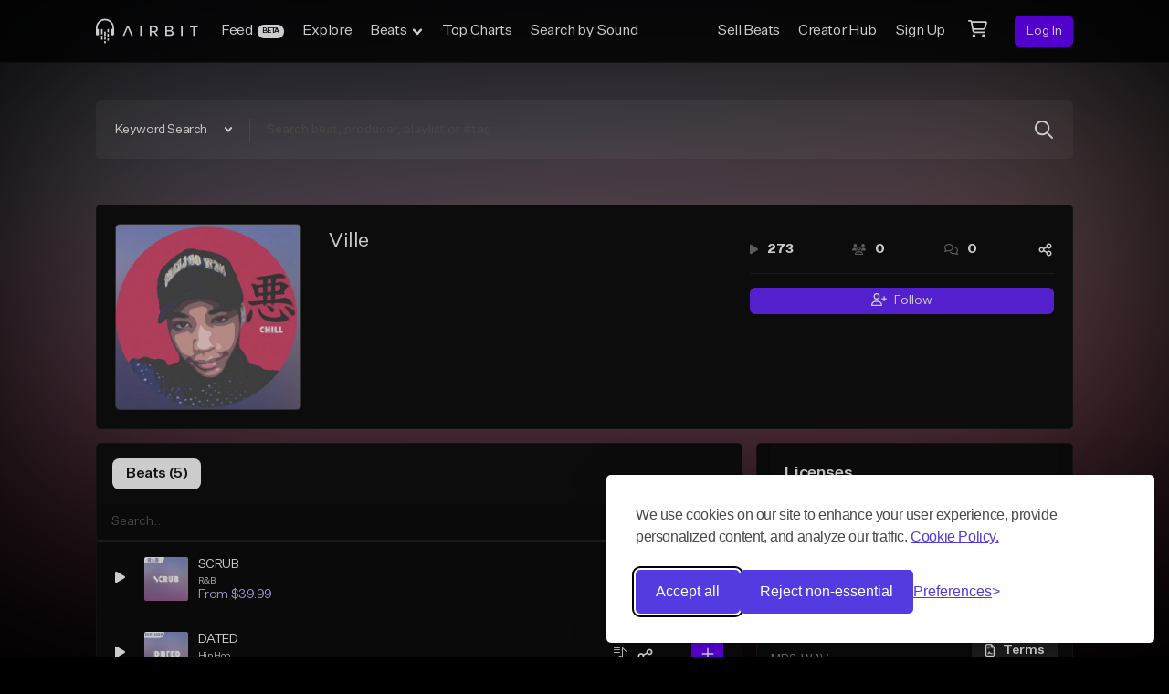

--- FILE ---
content_type: application/javascript; charset=UTF-8
request_url: https://airbit.com/_nuxt/79a2199.js
body_size: 89170
content:
/*! For license information please see LICENSES */
(window.webpackJsonp=window.webpackJsonp||[]).push([[28],[,,,function(t,e,n){"use strict";function r(t,e){return e||(e=t.slice(0)),Object.freeze(Object.defineProperties(t,{raw:{value:Object.freeze(e)}}))}n.d(e,"a",(function(){return r}))},,function(t,e,n){"use strict";n.r(e),function(t,n){var r=Object.freeze({});function o(t){return null==t}function c(t){return null!=t}function f(t){return!0===t}function l(t){return"string"==typeof t||"number"==typeof t||"symbol"==typeof t||"boolean"==typeof t}function h(t){return null!==t&&"object"==typeof t}var d=Object.prototype.toString;function v(t){return"[object Object]"===d.call(t)}function y(t){return"[object RegExp]"===d.call(t)}function m(t){var e=parseFloat(String(t));return e>=0&&Math.floor(e)===e&&isFinite(t)}function w(t){return c(t)&&"function"==typeof t.then&&"function"==typeof t.catch}function x(t){return null==t?"":Array.isArray(t)||v(t)&&t.toString===d?JSON.stringify(t,null,2):String(t)}function _(t){var e=parseFloat(t);return isNaN(e)?t:e}function O(t,e){for(var map=Object.create(null),n=t.split(","),i=0;i<n.length;i++)map[n[i]]=!0;return e?function(t){return map[t.toLowerCase()]}:function(t){return map[t]}}O("slot,component",!0);var S=O("key,ref,slot,slot-scope,is");function E(t,e){if(t.length){var n=t.indexOf(e);if(n>-1)return t.splice(n,1)}}var A=Object.prototype.hasOwnProperty;function j(t,e){return A.call(t,e)}function k(t){var e=Object.create(null);return function(n){return e[n]||(e[n]=t(n))}}var C=/-(\w)/g,T=k((function(t){return t.replace(C,(function(t,e){return e?e.toUpperCase():""}))})),$=k((function(t){return t.charAt(0).toUpperCase()+t.slice(1)})),I=/\B([A-Z])/g,P=k((function(t){return t.replace(I,"-$1").toLowerCase()}));var R=Function.prototype.bind?function(t,e){return t.bind(e)}:function(t,e){function n(a){var n=arguments.length;return n?n>1?t.apply(e,arguments):t.call(e,a):t.call(e)}return n._length=t.length,n};function M(t,e){e=e||0;for(var i=t.length-e,n=new Array(i);i--;)n[i]=t[i+e];return n}function N(t,e){for(var n in e)t[n]=e[n];return t}function L(t){for(var e={},i=0;i<t.length;i++)t[i]&&N(e,t[i]);return e}function D(a,b,t){}var F=function(a,b,t){return!1},U=function(t){return t};function z(a,b){if(a===b)return!0;var t=h(a),e=h(b);if(!t||!e)return!t&&!e&&String(a)===String(b);try{var n=Array.isArray(a),r=Array.isArray(b);if(n&&r)return a.length===b.length&&a.every((function(t,i){return z(t,b[i])}));if(a instanceof Date&&b instanceof Date)return a.getTime()===b.getTime();if(n||r)return!1;var o=Object.keys(a),c=Object.keys(b);return o.length===c.length&&o.every((function(t){return z(a[t],b[t])}))}catch(t){return!1}}function B(t,e){for(var i=0;i<t.length;i++)if(z(t[i],e))return i;return-1}function V(t){var e=!1;return function(){e||(e=!0,t.apply(this,arguments))}}var H="data-server-rendered",G=["component","directive","filter"],W=["beforeCreate","created","beforeMount","mounted","beforeUpdate","updated","beforeDestroy","destroyed","activated","deactivated","errorCaptured","serverPrefetch"],K={optionMergeStrategies:Object.create(null),silent:!1,productionTip:!1,devtools:!1,performance:!1,errorHandler:null,warnHandler:null,ignoredElements:[],keyCodes:Object.create(null),isReservedTag:F,isReservedAttr:F,isUnknownElement:F,getTagNamespace:D,parsePlatformTagName:U,mustUseProp:F,async:!0,_lifecycleHooks:W},J=/a-zA-Z\u00B7\u00C0-\u00D6\u00D8-\u00F6\u00F8-\u037D\u037F-\u1FFF\u200C-\u200D\u203F-\u2040\u2070-\u218F\u2C00-\u2FEF\u3001-\uD7FF\uF900-\uFDCF\uFDF0-\uFFFD/;function X(t){var e=(t+"").charCodeAt(0);return 36===e||95===e}function Y(t,e,n,r){Object.defineProperty(t,e,{value:n,enumerable:!!r,writable:!0,configurable:!0})}var Q=new RegExp("[^"+J.source+".$_\\d]");var Z,tt="__proto__"in{},et="undefined"!=typeof window,nt="undefined"!=typeof WXEnvironment&&!!WXEnvironment.platform,ot=nt&&WXEnvironment.platform.toLowerCase(),it=et&&window.navigator.userAgent.toLowerCase(),at=it&&/msie|trident/.test(it),st=it&&it.indexOf("msie 9.0")>0,ut=it&&it.indexOf("edge/")>0,ct=(it&&it.indexOf("android"),it&&/iphone|ipad|ipod|ios/.test(it)||"ios"===ot),ft=(it&&/chrome\/\d+/.test(it),it&&/phantomjs/.test(it),it&&it.match(/firefox\/(\d+)/)),lt={}.watch,pt=!1;if(et)try{var ht={};Object.defineProperty(ht,"passive",{get:function(){pt=!0}}),window.addEventListener("test-passive",null,ht)}catch(t){}var vt=function(){return void 0===Z&&(Z=!et&&!nt&&void 0!==t&&(t.process&&"server"===t.process.env.VUE_ENV)),Z},yt=et&&window.__VUE_DEVTOOLS_GLOBAL_HOOK__;function mt(t){return"function"==typeof t&&/native code/.test(t.toString())}var gt,bt="undefined"!=typeof Symbol&&mt(Symbol)&&"undefined"!=typeof Reflect&&mt(Reflect.ownKeys);gt="undefined"!=typeof Set&&mt(Set)?Set:function(){function t(){this.set=Object.create(null)}return t.prototype.has=function(t){return!0===this.set[t]},t.prototype.add=function(t){this.set[t]=!0},t.prototype.clear=function(){this.set=Object.create(null)},t}();var wt=D,xt=0,_t=function(){this.id=xt++,this.subs=[]};_t.prototype.addSub=function(sub){this.subs.push(sub)},_t.prototype.removeSub=function(sub){E(this.subs,sub)},_t.prototype.depend=function(){_t.target&&_t.target.addDep(this)},_t.prototype.notify=function(){var t=this.subs.slice();for(var i=0,e=t.length;i<e;i++)t[i].update()},_t.target=null;var Ot=[];function St(t){Ot.push(t),_t.target=t}function Et(){Ot.pop(),_t.target=Ot[Ot.length-1]}var At=function(t,data,e,text,n,r,o,c){this.tag=t,this.data=data,this.children=e,this.text=text,this.elm=n,this.ns=void 0,this.context=r,this.fnContext=void 0,this.fnOptions=void 0,this.fnScopeId=void 0,this.key=data&&data.key,this.componentOptions=o,this.componentInstance=void 0,this.parent=void 0,this.raw=!1,this.isStatic=!1,this.isRootInsert=!0,this.isComment=!1,this.isCloned=!1,this.isOnce=!1,this.asyncFactory=c,this.asyncMeta=void 0,this.isAsyncPlaceholder=!1},jt={child:{configurable:!0}};jt.child.get=function(){return this.componentInstance},Object.defineProperties(At.prototype,jt);var kt=function(text){void 0===text&&(text="");var t=new At;return t.text=text,t.isComment=!0,t};function Ct(t){return new At(void 0,void 0,void 0,String(t))}function Tt(t){var e=new At(t.tag,t.data,t.children&&t.children.slice(),t.text,t.elm,t.context,t.componentOptions,t.asyncFactory);return e.ns=t.ns,e.isStatic=t.isStatic,e.key=t.key,e.isComment=t.isComment,e.fnContext=t.fnContext,e.fnOptions=t.fnOptions,e.fnScopeId=t.fnScopeId,e.asyncMeta=t.asyncMeta,e.isCloned=!0,e}var $t=Array.prototype,It=Object.create($t);["push","pop","shift","unshift","splice","sort","reverse"].forEach((function(t){var e=$t[t];Y(It,t,(function(){for(var n=[],r=arguments.length;r--;)n[r]=arguments[r];var o,c=e.apply(this,n),f=this.__ob__;switch(t){case"push":case"unshift":o=n;break;case"splice":o=n.slice(2)}return o&&f.observeArray(o),f.dep.notify(),c}))}));var Pt=Object.getOwnPropertyNames(It),Rt=!0;function Mt(t){Rt=t}var Nt=function(t){this.value=t,this.dep=new _t,this.vmCount=0,Y(t,"__ob__",this),Array.isArray(t)?(tt?function(t,e){t.__proto__=e}(t,It):function(t,e,n){for(var i=0,r=n.length;i<r;i++){var o=n[i];Y(t,o,e[o])}}(t,It,Pt),this.observeArray(t)):this.walk(t)};function Lt(t,e){var n;if(h(t)&&!(t instanceof At))return j(t,"__ob__")&&t.__ob__ instanceof Nt?n=t.__ob__:Rt&&!vt()&&(Array.isArray(t)||v(t))&&Object.isExtensible(t)&&!t._isVue&&(n=new Nt(t)),e&&n&&n.vmCount++,n}function Dt(t,e,n,r,o){var c=new _t,f=Object.getOwnPropertyDescriptor(t,e);if(!f||!1!==f.configurable){var l=f&&f.get,h=f&&f.set;l&&!h||2!==arguments.length||(n=t[e]);var d=!o&&Lt(n);Object.defineProperty(t,e,{enumerable:!0,configurable:!0,get:function(){var e=l?l.call(t):n;return _t.target&&(c.depend(),d&&(d.dep.depend(),Array.isArray(e)&&Ut(e))),e},set:function(e){var r=l?l.call(t):n;e===r||e!=e&&r!=r||l&&!h||(h?h.call(t,e):n=e,d=!o&&Lt(e),c.notify())}})}}function Ft(t,e,n){if(Array.isArray(t)&&m(e))return t.length=Math.max(t.length,e),t.splice(e,1,n),n;if(e in t&&!(e in Object.prototype))return t[e]=n,n;var r=t.__ob__;return t._isVue||r&&r.vmCount?n:r?(Dt(r.value,e,n),r.dep.notify(),n):(t[e]=n,n)}function del(t,e){if(Array.isArray(t)&&m(e))t.splice(e,1);else{var n=t.__ob__;t._isVue||n&&n.vmCount||j(t,e)&&(delete t[e],n&&n.dep.notify())}}function Ut(t){for(var e=void 0,i=0,n=t.length;i<n;i++)(e=t[i])&&e.__ob__&&e.__ob__.dep.depend(),Array.isArray(e)&&Ut(e)}Nt.prototype.walk=function(t){for(var e=Object.keys(t),i=0;i<e.length;i++)Dt(t,e[i])},Nt.prototype.observeArray=function(t){for(var i=0,e=t.length;i<e;i++)Lt(t[i])};var zt=K.optionMergeStrategies;function Bt(t,e){if(!e)return t;for(var n,r,o,c=bt?Reflect.ownKeys(e):Object.keys(e),i=0;i<c.length;i++)"__ob__"!==(n=c[i])&&(r=t[n],o=e[n],j(t,n)?r!==o&&v(r)&&v(o)&&Bt(r,o):Ft(t,n,o));return t}function Vt(t,e,n){return n?function(){var r="function"==typeof e?e.call(n,n):e,o="function"==typeof t?t.call(n,n):t;return r?Bt(r,o):o}:e?t?function(){return Bt("function"==typeof e?e.call(this,this):e,"function"==typeof t?t.call(this,this):t)}:e:t}function qt(t,e){var n=e?t?t.concat(e):Array.isArray(e)?e:[e]:t;return n?function(t){for(var e=[],i=0;i<t.length;i++)-1===e.indexOf(t[i])&&e.push(t[i]);return e}(n):n}function Ht(t,e,n,r){var o=Object.create(t||null);return e?N(o,e):o}zt.data=function(t,e,n){return n?Vt(t,e,n):e&&"function"!=typeof e?t:Vt(t,e)},W.forEach((function(t){zt[t]=qt})),G.forEach((function(t){zt[t+"s"]=Ht})),zt.watch=function(t,e,n,r){if(t===lt&&(t=void 0),e===lt&&(e=void 0),!e)return Object.create(t||null);if(!t)return e;var o={};for(var c in N(o,t),e){var f=o[c],l=e[c];f&&!Array.isArray(f)&&(f=[f]),o[c]=f?f.concat(l):Array.isArray(l)?l:[l]}return o},zt.props=zt.methods=zt.inject=zt.computed=function(t,e,n,r){if(!t)return e;var o=Object.create(null);return N(o,t),e&&N(o,e),o},zt.provide=Vt;var Gt=function(t,e){return void 0===e?t:e};function Wt(t,e,n){if("function"==typeof e&&(e=e.options),function(t,e){var n=t.props;if(n){var i,r,o={};if(Array.isArray(n))for(i=n.length;i--;)"string"==typeof(r=n[i])&&(o[T(r)]={type:null});else if(v(n))for(var c in n)r=n[c],o[T(c)]=v(r)?r:{type:r};t.props=o}}(e),function(t,e){var n=t.inject;if(n){var r=t.inject={};if(Array.isArray(n))for(var i=0;i<n.length;i++)r[n[i]]={from:n[i]};else if(v(n))for(var o in n){var c=n[o];r[o]=v(c)?N({from:o},c):{from:c}}}}(e),function(t){var e=t.directives;if(e)for(var n in e){var r=e[n];"function"==typeof r&&(e[n]={bind:r,update:r})}}(e),!e._base&&(e.extends&&(t=Wt(t,e.extends,n)),e.mixins))for(var i=0,r=e.mixins.length;i<r;i++)t=Wt(t,e.mixins[i],n);var o,c={};for(o in t)f(o);for(o in e)j(t,o)||f(o);function f(r){var o=zt[r]||Gt;c[r]=o(t[r],e[r],n,r)}return c}function Kt(t,e,n,r){if("string"==typeof n){var o=t[e];if(j(o,n))return o[n];var c=T(n);if(j(o,c))return o[c];var f=$(c);return j(o,f)?o[f]:o[n]||o[c]||o[f]}}function Jt(t,e,n,r){var o=e[t],c=!j(n,t),f=n[t],l=Zt(Boolean,o.type);if(l>-1)if(c&&!j(o,"default"))f=!1;else if(""===f||f===P(t)){var h=Zt(String,o.type);(h<0||l<h)&&(f=!0)}if(void 0===f){f=function(t,e,n){if(!j(e,"default"))return;var r=e.default;0;if(t&&t.$options.propsData&&void 0===t.$options.propsData[n]&&void 0!==t._props[n])return t._props[n];return"function"==typeof r&&"Function"!==Yt(e.type)?r.call(t):r}(r,o,t);var d=Rt;Mt(!0),Lt(f),Mt(d)}return f}var Xt=/^\s*function (\w+)/;function Yt(t){var e=t&&t.toString().match(Xt);return e?e[1]:""}function Qt(a,b){return Yt(a)===Yt(b)}function Zt(t,e){if(!Array.isArray(e))return Qt(e,t)?0:-1;for(var i=0,n=e.length;i<n;i++)if(Qt(e[i],t))return i;return-1}function te(t,e,n){St();try{if(e)for(var r=e;r=r.$parent;){var o=r.$options.errorCaptured;if(o)for(var i=0;i<o.length;i++)try{if(!1===o[i].call(r,t,e,n))return}catch(t){ne(t,r,"errorCaptured hook")}}ne(t,e,n)}finally{Et()}}function ee(t,e,n,r,o){var c;try{(c=n?t.apply(e,n):t.call(e))&&!c._isVue&&w(c)&&!c._handled&&(c.catch((function(t){return te(t,r,o+" (Promise/async)")})),c._handled=!0)}catch(t){te(t,r,o)}return c}function ne(t,e,n){if(K.errorHandler)try{return K.errorHandler.call(null,t,e,n)}catch(e){e!==t&&re(e,null,"config.errorHandler")}re(t,e,n)}function re(t,e,n){if(!et&&!nt||"undefined"==typeof console)throw t;console.error(t)}var oe,ie=!1,ae=[],se=!1;function ue(){se=!1;var t=ae.slice(0);ae.length=0;for(var i=0;i<t.length;i++)t[i]()}if("undefined"!=typeof Promise&&mt(Promise)){var p=Promise.resolve();oe=function(){p.then(ue),ct&&setTimeout(D)},ie=!0}else if(at||"undefined"==typeof MutationObserver||!mt(MutationObserver)&&"[object MutationObserverConstructor]"!==MutationObserver.toString())oe=void 0!==n&&mt(n)?function(){n(ue)}:function(){setTimeout(ue,0)};else{var ce=1,fe=new MutationObserver(ue),le=document.createTextNode(String(ce));fe.observe(le,{characterData:!0}),oe=function(){ce=(ce+1)%2,le.data=String(ce)},ie=!0}function pe(t,e){var n;if(ae.push((function(){if(t)try{t.call(e)}catch(t){te(t,e,"nextTick")}else n&&n(e)})),se||(se=!0,oe()),!t&&"undefined"!=typeof Promise)return new Promise((function(t){n=t}))}var he=new gt;function de(t){ve(t,he),he.clear()}function ve(t,e){var i,n,r=Array.isArray(t);if(!(!r&&!h(t)||Object.isFrozen(t)||t instanceof At)){if(t.__ob__){var o=t.__ob__.dep.id;if(e.has(o))return;e.add(o)}if(r)for(i=t.length;i--;)ve(t[i],e);else for(i=(n=Object.keys(t)).length;i--;)ve(t[n[i]],e)}}var ye=k((function(t){var e="&"===t.charAt(0),n="~"===(t=e?t.slice(1):t).charAt(0),r="!"===(t=n?t.slice(1):t).charAt(0);return{name:t=r?t.slice(1):t,once:n,capture:r,passive:e}}));function me(t,e){function n(){var t=arguments,r=n.fns;if(!Array.isArray(r))return ee(r,null,arguments,e,"v-on handler");for(var o=r.slice(),i=0;i<o.length;i++)ee(o[i],null,t,e,"v-on handler")}return n.fns=t,n}function ge(t,e,n,r,c,l){var h,d,v,y;for(h in t)d=t[h],v=e[h],y=ye(h),o(d)||(o(v)?(o(d.fns)&&(d=t[h]=me(d,l)),f(y.once)&&(d=t[h]=c(y.name,d,y.capture)),n(y.name,d,y.capture,y.passive,y.params)):d!==v&&(v.fns=d,t[h]=v));for(h in e)o(t[h])&&r((y=ye(h)).name,e[h],y.capture)}function be(t,e,n){var r;t instanceof At&&(t=t.data.hook||(t.data.hook={}));var l=t[e];function h(){n.apply(this,arguments),E(r.fns,h)}o(l)?r=me([h]):c(l.fns)&&f(l.merged)?(r=l).fns.push(h):r=me([l,h]),r.merged=!0,t[e]=r}function we(t,e,n,r,o){if(c(e)){if(j(e,n))return t[n]=e[n],o||delete e[n],!0;if(j(e,r))return t[n]=e[r],o||delete e[r],!0}return!1}function xe(t){return l(t)?[Ct(t)]:Array.isArray(t)?Oe(t):void 0}function _e(t){return c(t)&&c(t.text)&&!1===t.isComment}function Oe(t,e){var i,n,r,h,d=[];for(i=0;i<t.length;i++)o(n=t[i])||"boolean"==typeof n||(h=d[r=d.length-1],Array.isArray(n)?n.length>0&&(_e((n=Oe(n,(e||"")+"_"+i))[0])&&_e(h)&&(d[r]=Ct(h.text+n[0].text),n.shift()),d.push.apply(d,n)):l(n)?_e(h)?d[r]=Ct(h.text+n):""!==n&&d.push(Ct(n)):_e(n)&&_e(h)?d[r]=Ct(h.text+n.text):(f(t._isVList)&&c(n.tag)&&o(n.key)&&c(e)&&(n.key="__vlist"+e+"_"+i+"__"),d.push(n)));return d}function Se(t,e){if(t){for(var n=Object.create(null),r=bt?Reflect.ownKeys(t):Object.keys(t),i=0;i<r.length;i++){var o=r[i];if("__ob__"!==o){for(var c=t[o].from,source=e;source;){if(source._provided&&j(source._provided,c)){n[o]=source._provided[c];break}source=source.$parent}if(!source)if("default"in t[o]){var f=t[o].default;n[o]="function"==typeof f?f.call(e):f}else 0}}return n}}function Ee(t,e){if(!t||!t.length)return{};for(var n={},i=0,r=t.length;i<r;i++){var o=t[i],data=o.data;if(data&&data.attrs&&data.attrs.slot&&delete data.attrs.slot,o.context!==e&&o.fnContext!==e||!data||null==data.slot)(n.default||(n.default=[])).push(o);else{var c=data.slot,slot=n[c]||(n[c]=[]);"template"===o.tag?slot.push.apply(slot,o.children||[]):slot.push(o)}}for(var f in n)n[f].every(Ae)&&delete n[f];return n}function Ae(t){return t.isComment&&!t.asyncFactory||" "===t.text}function je(t){return t.isComment&&t.asyncFactory}function ke(t,e,n){var o,c=Object.keys(e).length>0,f=t?!!t.$stable:!c,l=t&&t.$key;if(t){if(t._normalized)return t._normalized;if(f&&n&&n!==r&&l===n.$key&&!c&&!n.$hasNormal)return n;for(var h in o={},t)t[h]&&"$"!==h[0]&&(o[h]=Ce(e,h,t[h]))}else o={};for(var d in e)d in o||(o[d]=Te(e,d));return t&&Object.isExtensible(t)&&(t._normalized=o),Y(o,"$stable",f),Y(o,"$key",l),Y(o,"$hasNormal",c),o}function Ce(t,e,n){var r=function(){var t=arguments.length?n.apply(null,arguments):n({}),e=(t=t&&"object"==typeof t&&!Array.isArray(t)?[t]:xe(t))&&t[0];return t&&(!e||1===t.length&&e.isComment&&!je(e))?void 0:t};return n.proxy&&Object.defineProperty(t,e,{get:r,enumerable:!0,configurable:!0}),r}function Te(t,e){return function(){return t[e]}}function $e(t,e){var n,i,r,o,f;if(Array.isArray(t)||"string"==typeof t)for(n=new Array(t.length),i=0,r=t.length;i<r;i++)n[i]=e(t[i],i);else if("number"==typeof t)for(n=new Array(t),i=0;i<t;i++)n[i]=e(i+1,i);else if(h(t))if(bt&&t[Symbol.iterator]){n=[];for(var l=t[Symbol.iterator](),d=l.next();!d.done;)n.push(e(d.value,n.length)),d=l.next()}else for(o=Object.keys(t),n=new Array(o.length),i=0,r=o.length;i<r;i++)f=o[i],n[i]=e(t[f],f,i);return c(n)||(n=[]),n._isVList=!0,n}function Ie(t,e,n,r){var o,c=this.$scopedSlots[t];c?(n=n||{},r&&(n=N(N({},r),n)),o=c(n)||("function"==typeof e?e():e)):o=this.$slots[t]||("function"==typeof e?e():e);var f=n&&n.slot;return f?this.$createElement("template",{slot:f},o):o}function Pe(t){return Kt(this.$options,"filters",t)||U}function Re(t,e){return Array.isArray(t)?-1===t.indexOf(e):t!==e}function Me(t,e,n,r,o){var c=K.keyCodes[e]||n;return o&&r&&!K.keyCodes[e]?Re(o,r):c?Re(c,t):r?P(r)!==e:void 0===t}function Ne(data,t,e,n,r){if(e)if(h(e)){var o;Array.isArray(e)&&(e=L(e));var c=function(c){if("class"===c||"style"===c||S(c))o=data;else{var f=data.attrs&&data.attrs.type;o=n||K.mustUseProp(t,f,c)?data.domProps||(data.domProps={}):data.attrs||(data.attrs={})}var l=T(c),h=P(c);l in o||h in o||(o[c]=e[c],r&&((data.on||(data.on={}))["update:"+c]=function(t){e[c]=t}))};for(var f in e)c(f)}else;return data}function Le(t,e){var n=this._staticTrees||(this._staticTrees=[]),r=n[t];return r&&!e||Fe(r=n[t]=this.$options.staticRenderFns[t].call(this._renderProxy,null,this),"__static__"+t,!1),r}function De(t,e,n){return Fe(t,"__once__"+e+(n?"_"+n:""),!0),t}function Fe(t,e,n){if(Array.isArray(t))for(var i=0;i<t.length;i++)t[i]&&"string"!=typeof t[i]&&Ue(t[i],e+"_"+i,n);else Ue(t,e,n)}function Ue(t,e,n){t.isStatic=!0,t.key=e,t.isOnce=n}function ze(data,t){if(t)if(v(t)){var e=data.on=data.on?N({},data.on):{};for(var n in t){var r=e[n],o=t[n];e[n]=r?[].concat(r,o):o}}else;return data}function Be(t,e,n,r){e=e||{$stable:!n};for(var i=0;i<t.length;i++){var slot=t[i];Array.isArray(slot)?Be(slot,e,n):slot&&(slot.proxy&&(slot.fn.proxy=!0),e[slot.key]=slot.fn)}return r&&(e.$key=r),e}function Ve(t,e){for(var i=0;i<e.length;i+=2){var n=e[i];"string"==typeof n&&n&&(t[e[i]]=e[i+1])}return t}function qe(t,symbol){return"string"==typeof t?symbol+t:t}function He(t){t._o=De,t._n=_,t._s=x,t._l=$e,t._t=Ie,t._q=z,t._i=B,t._m=Le,t._f=Pe,t._k=Me,t._b=Ne,t._v=Ct,t._e=kt,t._u=Be,t._g=ze,t._d=Ve,t._p=qe}function Ge(data,t,e,n,o){var c,l=this,h=o.options;j(n,"_uid")?(c=Object.create(n))._original=n:(c=n,n=n._original);var d=f(h._compiled),v=!d;this.data=data,this.props=t,this.children=e,this.parent=n,this.listeners=data.on||r,this.injections=Se(h.inject,n),this.slots=function(){return l.$slots||ke(data.scopedSlots,l.$slots=Ee(e,n)),l.$slots},Object.defineProperty(this,"scopedSlots",{enumerable:!0,get:function(){return ke(data.scopedSlots,this.slots())}}),d&&(this.$options=h,this.$slots=this.slots(),this.$scopedSlots=ke(data.scopedSlots,this.$slots)),h._scopeId?this._c=function(a,b,t,e){var r=Ze(c,a,b,t,e,v);return r&&!Array.isArray(r)&&(r.fnScopeId=h._scopeId,r.fnContext=n),r}:this._c=function(a,b,t,e){return Ze(c,a,b,t,e,v)}}function We(t,data,e,n,r){var o=Tt(t);return o.fnContext=e,o.fnOptions=n,data.slot&&((o.data||(o.data={})).slot=data.slot),o}function Ke(t,e){for(var n in e)t[T(n)]=e[n]}He(Ge.prototype);var Je={init:function(t,e){if(t.componentInstance&&!t.componentInstance._isDestroyed&&t.data.keepAlive){var n=t;Je.prepatch(n,n)}else{(t.componentInstance=function(t,e){var n={_isComponent:!0,_parentVnode:t,parent:e},r=t.data.inlineTemplate;c(r)&&(n.render=r.render,n.staticRenderFns=r.staticRenderFns);return new t.componentOptions.Ctor(n)}(t,fn)).$mount(e?t.elm:void 0,e)}},prepatch:function(t,e){var n=e.componentOptions;!function(t,e,n,o,c){0;var f=o.data.scopedSlots,l=t.$scopedSlots,h=!!(f&&!f.$stable||l!==r&&!l.$stable||f&&t.$scopedSlots.$key!==f.$key||!f&&t.$scopedSlots.$key),d=!!(c||t.$options._renderChildren||h);t.$options._parentVnode=o,t.$vnode=o,t._vnode&&(t._vnode.parent=o);if(t.$options._renderChildren=c,t.$attrs=o.data.attrs||r,t.$listeners=n||r,e&&t.$options.props){Mt(!1);for(var v=t._props,y=t.$options._propKeys||[],i=0;i<y.length;i++){var m=y[i],w=t.$options.props;v[m]=Jt(m,w,e,t)}Mt(!0),t.$options.propsData=e}n=n||r;var x=t.$options._parentListeners;t.$options._parentListeners=n,cn(t,n,x),d&&(t.$slots=Ee(c,o.context),t.$forceUpdate());0}(e.componentInstance=t.componentInstance,n.propsData,n.listeners,e,n.children)},insert:function(t){var e,n=t.context,r=t.componentInstance;r._isMounted||(r._isMounted=!0,vn(r,"mounted")),t.data.keepAlive&&(n._isMounted?((e=r)._inactive=!1,mn.push(e)):hn(r,!0))},destroy:function(t){var e=t.componentInstance;e._isDestroyed||(t.data.keepAlive?dn(e,!0):e.$destroy())}},Xe=Object.keys(Je);function Ye(t,data,e,n,l){if(!o(t)){var d=e.$options._base;if(h(t)&&(t=d.extend(t)),"function"==typeof t){var v;if(o(t.cid)&&(t=function(t,e){if(f(t.error)&&c(t.errorComp))return t.errorComp;if(c(t.resolved))return t.resolved;var n=nn;n&&c(t.owners)&&-1===t.owners.indexOf(n)&&t.owners.push(n);if(f(t.loading)&&c(t.loadingComp))return t.loadingComp;if(n&&!c(t.owners)){var r=t.owners=[n],l=!0,d=null,v=null;n.$on("hook:destroyed",(function(){return E(r,n)}));var y=function(t){for(var i=0,e=r.length;i<e;i++)r[i].$forceUpdate();t&&(r.length=0,null!==d&&(clearTimeout(d),d=null),null!==v&&(clearTimeout(v),v=null))},m=V((function(n){t.resolved=rn(n,e),l?r.length=0:y(!0)})),x=V((function(e){c(t.errorComp)&&(t.error=!0,y(!0))})),_=t(m,x);return h(_)&&(w(_)?o(t.resolved)&&_.then(m,x):w(_.component)&&(_.component.then(m,x),c(_.error)&&(t.errorComp=rn(_.error,e)),c(_.loading)&&(t.loadingComp=rn(_.loading,e),0===_.delay?t.loading=!0:d=setTimeout((function(){d=null,o(t.resolved)&&o(t.error)&&(t.loading=!0,y(!1))}),_.delay||200)),c(_.timeout)&&(v=setTimeout((function(){v=null,o(t.resolved)&&x(null)}),_.timeout)))),l=!1,t.loading?t.loadingComp:t.resolved}}(v=t,d),void 0===t))return function(t,data,e,n,r){var o=kt();return o.asyncFactory=t,o.asyncMeta={data:data,context:e,children:n,tag:r},o}(v,data,e,n,l);data=data||{},Ln(t),c(data.model)&&function(t,data){var e=t.model&&t.model.prop||"value",n=t.model&&t.model.event||"input";(data.attrs||(data.attrs={}))[e]=data.model.value;var r=data.on||(data.on={}),o=r[n],f=data.model.callback;c(o)?(Array.isArray(o)?-1===o.indexOf(f):o!==f)&&(r[n]=[f].concat(o)):r[n]=f}(t.options,data);var y=function(data,t,e){var n=t.options.props;if(!o(n)){var r={},f=data.attrs,l=data.props;if(c(f)||c(l))for(var h in n){var d=P(h);we(r,l,h,d,!0)||we(r,f,h,d,!1)}return r}}(data,t);if(f(t.options.functional))return function(t,e,data,n,o){var f=t.options,l={},h=f.props;if(c(h))for(var d in h)l[d]=Jt(d,h,e||r);else c(data.attrs)&&Ke(l,data.attrs),c(data.props)&&Ke(l,data.props);var v=new Ge(data,l,o,n,t),y=f.render.call(null,v._c,v);if(y instanceof At)return We(y,data,v.parent,f);if(Array.isArray(y)){for(var m=xe(y)||[],w=new Array(m.length),i=0;i<m.length;i++)w[i]=We(m[i],data,v.parent,f);return w}}(t,y,data,e,n);var m=data.on;if(data.on=data.nativeOn,f(t.options.abstract)){var slot=data.slot;data={},slot&&(data.slot=slot)}!function(data){for(var t=data.hook||(data.hook={}),i=0;i<Xe.length;i++){var e=Xe[i],n=t[e],r=Je[e];n===r||n&&n._merged||(t[e]=n?Qe(r,n):r)}}(data);var x=t.options.name||l;return new At("vue-component-"+t.cid+(x?"-"+x:""),data,void 0,void 0,void 0,e,{Ctor:t,propsData:y,listeners:m,tag:l,children:n},v)}}}function Qe(t,e){var n=function(a,b){t(a,b),e(a,b)};return n._merged=!0,n}function Ze(t,e,data,n,r,o){return(Array.isArray(data)||l(data))&&(r=n,n=data,data=void 0),f(o)&&(r=2),function(t,e,data,n,r){if(c(data)&&c(data.__ob__))return kt();c(data)&&c(data.is)&&(e=data.is);if(!e)return kt();0;Array.isArray(n)&&"function"==typeof n[0]&&((data=data||{}).scopedSlots={default:n[0]},n.length=0);2===r?n=xe(n):1===r&&(n=function(t){for(var i=0;i<t.length;i++)if(Array.isArray(t[i]))return Array.prototype.concat.apply([],t);return t}(n));var o,f;if("string"==typeof e){var l;f=t.$vnode&&t.$vnode.ns||K.getTagNamespace(e),o=K.isReservedTag(e)?new At(K.parsePlatformTagName(e),data,n,void 0,void 0,t):data&&data.pre||!c(l=Kt(t.$options,"components",e))?new At(e,data,n,void 0,void 0,t):Ye(l,data,t,n,e)}else o=Ye(e,data,t,n);return Array.isArray(o)?o:c(o)?(c(f)&&tn(o,f),c(data)&&function(data){h(data.style)&&de(data.style);h(data.class)&&de(data.class)}(data),o):kt()}(t,e,data,n,r)}function tn(t,e,n){if(t.ns=e,"foreignObject"===t.tag&&(e=void 0,n=!0),c(t.children))for(var i=0,r=t.children.length;i<r;i++){var l=t.children[i];c(l.tag)&&(o(l.ns)||f(n)&&"svg"!==l.tag)&&tn(l,e,n)}}var en,nn=null;function rn(t,base){return(t.__esModule||bt&&"Module"===t[Symbol.toStringTag])&&(t=t.default),h(t)?base.extend(t):t}function on(t){if(Array.isArray(t))for(var i=0;i<t.length;i++){var e=t[i];if(c(e)&&(c(e.componentOptions)||je(e)))return e}}function an(t,e){en.$on(t,e)}function sn(t,e){en.$off(t,e)}function un(t,e){var n=en;return function r(){var o=e.apply(null,arguments);null!==o&&n.$off(t,r)}}function cn(t,e,n){en=t,ge(e,n||{},an,sn,un,t),en=void 0}var fn=null;function ln(t){var e=fn;return fn=t,function(){fn=e}}function pn(t){for(;t&&(t=t.$parent);)if(t._inactive)return!0;return!1}function hn(t,e){if(e){if(t._directInactive=!1,pn(t))return}else if(t._directInactive)return;if(t._inactive||null===t._inactive){t._inactive=!1;for(var i=0;i<t.$children.length;i++)hn(t.$children[i]);vn(t,"activated")}}function dn(t,e){if(!(e&&(t._directInactive=!0,pn(t))||t._inactive)){t._inactive=!0;for(var i=0;i<t.$children.length;i++)dn(t.$children[i]);vn(t,"deactivated")}}function vn(t,e){St();var n=t.$options[e],r=e+" hook";if(n)for(var i=0,o=n.length;i<o;i++)ee(n[i],t,null,t,r);t._hasHookEvent&&t.$emit("hook:"+e),Et()}var yn=[],mn=[],gn={},bn=!1,wn=!1,xn=0;var _n=0,On=Date.now;if(et&&!at){var Sn=window.performance;Sn&&"function"==typeof Sn.now&&On()>document.createEvent("Event").timeStamp&&(On=function(){return Sn.now()})}function En(){var t,e;for(_n=On(),wn=!0,yn.sort((function(a,b){return a.id-b.id})),xn=0;xn<yn.length;xn++)(t=yn[xn]).before&&t.before(),e=t.id,gn[e]=null,t.run();var n=mn.slice(),r=yn.slice();xn=yn.length=mn.length=0,gn={},bn=wn=!1,function(t){for(var i=0;i<t.length;i++)t[i]._inactive=!0,hn(t[i],!0)}(n),function(t){var i=t.length;for(;i--;){var e=t[i],n=e.vm;n._watcher===e&&n._isMounted&&!n._isDestroyed&&vn(n,"updated")}}(r),yt&&K.devtools&&yt.emit("flush")}var An=0,jn=function(t,e,n,r,o){this.vm=t,o&&(t._watcher=this),t._watchers.push(this),r?(this.deep=!!r.deep,this.user=!!r.user,this.lazy=!!r.lazy,this.sync=!!r.sync,this.before=r.before):this.deep=this.user=this.lazy=this.sync=!1,this.cb=n,this.id=++An,this.active=!0,this.dirty=this.lazy,this.deps=[],this.newDeps=[],this.depIds=new gt,this.newDepIds=new gt,this.expression="","function"==typeof e?this.getter=e:(this.getter=function(path){if(!Q.test(path)){var t=path.split(".");return function(e){for(var i=0;i<t.length;i++){if(!e)return;e=e[t[i]]}return e}}}(e),this.getter||(this.getter=D)),this.value=this.lazy?void 0:this.get()};jn.prototype.get=function(){var t;St(this);var e=this.vm;try{t=this.getter.call(e,e)}catch(t){if(!this.user)throw t;te(t,e,'getter for watcher "'+this.expression+'"')}finally{this.deep&&de(t),Et(),this.cleanupDeps()}return t},jn.prototype.addDep=function(t){var e=t.id;this.newDepIds.has(e)||(this.newDepIds.add(e),this.newDeps.push(t),this.depIds.has(e)||t.addSub(this))},jn.prototype.cleanupDeps=function(){for(var i=this.deps.length;i--;){var t=this.deps[i];this.newDepIds.has(t.id)||t.removeSub(this)}var e=this.depIds;this.depIds=this.newDepIds,this.newDepIds=e,this.newDepIds.clear(),e=this.deps,this.deps=this.newDeps,this.newDeps=e,this.newDeps.length=0},jn.prototype.update=function(){this.lazy?this.dirty=!0:this.sync?this.run():function(t){var e=t.id;if(null==gn[e]){if(gn[e]=!0,wn){for(var i=yn.length-1;i>xn&&yn[i].id>t.id;)i--;yn.splice(i+1,0,t)}else yn.push(t);bn||(bn=!0,pe(En))}}(this)},jn.prototype.run=function(){if(this.active){var t=this.get();if(t!==this.value||h(t)||this.deep){var e=this.value;if(this.value=t,this.user){var n='callback for watcher "'+this.expression+'"';ee(this.cb,this.vm,[t,e],this.vm,n)}else this.cb.call(this.vm,t,e)}}},jn.prototype.evaluate=function(){this.value=this.get(),this.dirty=!1},jn.prototype.depend=function(){for(var i=this.deps.length;i--;)this.deps[i].depend()},jn.prototype.teardown=function(){if(this.active){this.vm._isBeingDestroyed||E(this.vm._watchers,this);for(var i=this.deps.length;i--;)this.deps[i].removeSub(this);this.active=!1}};var kn={enumerable:!0,configurable:!0,get:D,set:D};function Cn(t,e,n){kn.get=function(){return this[e][n]},kn.set=function(t){this[e][n]=t},Object.defineProperty(t,n,kn)}function Tn(t){t._watchers=[];var e=t.$options;e.props&&function(t,e){var n=t.$options.propsData||{},r=t._props={},o=t.$options._propKeys=[];t.$parent&&Mt(!1);var c=function(c){o.push(c);var f=Jt(c,e,n,t);Dt(r,c,f),c in t||Cn(t,"_props",c)};for(var f in e)c(f);Mt(!0)}(t,e.props),e.methods&&function(t,e){t.$options.props;for(var n in e)t[n]="function"!=typeof e[n]?D:R(e[n],t)}(t,e.methods),e.data?function(t){var data=t.$options.data;v(data=t._data="function"==typeof data?function(data,t){St();try{return data.call(t,t)}catch(e){return te(e,t,"data()"),{}}finally{Et()}}(data,t):data||{})||(data={});var e=Object.keys(data),n=t.$options.props,i=(t.$options.methods,e.length);for(;i--;){var r=e[i];0,n&&j(n,r)||X(r)||Cn(t,"_data",r)}Lt(data,!0)}(t):Lt(t._data={},!0),e.computed&&function(t,e){var n=t._computedWatchers=Object.create(null),r=vt();for(var o in e){var c=e[o],f="function"==typeof c?c:c.get;0,r||(n[o]=new jn(t,f||D,D,$n)),o in t||In(t,o,c)}}(t,e.computed),e.watch&&e.watch!==lt&&function(t,e){for(var n in e){var r=e[n];if(Array.isArray(r))for(var i=0;i<r.length;i++)Mn(t,n,r[i]);else Mn(t,n,r)}}(t,e.watch)}var $n={lazy:!0};function In(t,e,n){var r=!vt();"function"==typeof n?(kn.get=r?Pn(e):Rn(n),kn.set=D):(kn.get=n.get?r&&!1!==n.cache?Pn(e):Rn(n.get):D,kn.set=n.set||D),Object.defineProperty(t,e,kn)}function Pn(t){return function(){var e=this._computedWatchers&&this._computedWatchers[t];if(e)return e.dirty&&e.evaluate(),_t.target&&e.depend(),e.value}}function Rn(t){return function(){return t.call(this,this)}}function Mn(t,e,n,r){return v(n)&&(r=n,n=n.handler),"string"==typeof n&&(n=t[n]),t.$watch(e,n,r)}var Nn=0;function Ln(t){var e=t.options;if(t.super){var n=Ln(t.super);if(n!==t.superOptions){t.superOptions=n;var r=function(t){var e,n=t.options,r=t.sealedOptions;for(var o in n)n[o]!==r[o]&&(e||(e={}),e[o]=n[o]);return e}(t);r&&N(t.extendOptions,r),(e=t.options=Wt(n,t.extendOptions)).name&&(e.components[e.name]=t)}}return e}function Dn(t){this._init(t)}function Fn(t){t.cid=0;var e=1;t.extend=function(t){t=t||{};var n=this,r=n.cid,o=t._Ctor||(t._Ctor={});if(o[r])return o[r];var c=t.name||n.options.name;var f=function(t){this._init(t)};return(f.prototype=Object.create(n.prototype)).constructor=f,f.cid=e++,f.options=Wt(n.options,t),f.super=n,f.options.props&&function(t){var e=t.options.props;for(var n in e)Cn(t.prototype,"_props",n)}(f),f.options.computed&&function(t){var e=t.options.computed;for(var n in e)In(t.prototype,n,e[n])}(f),f.extend=n.extend,f.mixin=n.mixin,f.use=n.use,G.forEach((function(t){f[t]=n[t]})),c&&(f.options.components[c]=f),f.superOptions=n.options,f.extendOptions=t,f.sealedOptions=N({},f.options),o[r]=f,f}}function Un(t){return t&&(t.Ctor.options.name||t.tag)}function zn(pattern,t){return Array.isArray(pattern)?pattern.indexOf(t)>-1:"string"==typeof pattern?pattern.split(",").indexOf(t)>-1:!!y(pattern)&&pattern.test(t)}function Bn(t,filter){var e=t.cache,n=t.keys,r=t._vnode;for(var o in e){var c=e[o];if(c){var f=c.name;f&&!filter(f)&&Vn(e,o,n,r)}}}function Vn(t,e,n,r){var o=t[e];!o||r&&o.tag===r.tag||o.componentInstance.$destroy(),t[e]=null,E(n,e)}!function(t){t.prototype._init=function(t){var e=this;e._uid=Nn++,e._isVue=!0,t&&t._isComponent?function(t,e){var n=t.$options=Object.create(t.constructor.options),r=e._parentVnode;n.parent=e.parent,n._parentVnode=r;var o=r.componentOptions;n.propsData=o.propsData,n._parentListeners=o.listeners,n._renderChildren=o.children,n._componentTag=o.tag,e.render&&(n.render=e.render,n.staticRenderFns=e.staticRenderFns)}(e,t):e.$options=Wt(Ln(e.constructor),t||{},e),e._renderProxy=e,e._self=e,function(t){var e=t.$options,n=e.parent;if(n&&!e.abstract){for(;n.$options.abstract&&n.$parent;)n=n.$parent;n.$children.push(t)}t.$parent=n,t.$root=n?n.$root:t,t.$children=[],t.$refs={},t._watcher=null,t._inactive=null,t._directInactive=!1,t._isMounted=!1,t._isDestroyed=!1,t._isBeingDestroyed=!1}(e),function(t){t._events=Object.create(null),t._hasHookEvent=!1;var e=t.$options._parentListeners;e&&cn(t,e)}(e),function(t){t._vnode=null,t._staticTrees=null;var e=t.$options,n=t.$vnode=e._parentVnode,o=n&&n.context;t.$slots=Ee(e._renderChildren,o),t.$scopedSlots=r,t._c=function(a,b,e,n){return Ze(t,a,b,e,n,!1)},t.$createElement=function(a,b,e,n){return Ze(t,a,b,e,n,!0)};var c=n&&n.data;Dt(t,"$attrs",c&&c.attrs||r,null,!0),Dt(t,"$listeners",e._parentListeners||r,null,!0)}(e),vn(e,"beforeCreate"),function(t){var e=Se(t.$options.inject,t);e&&(Mt(!1),Object.keys(e).forEach((function(n){Dt(t,n,e[n])})),Mt(!0))}(e),Tn(e),function(t){var e=t.$options.provide;e&&(t._provided="function"==typeof e?e.call(t):e)}(e),vn(e,"created"),e.$options.el&&e.$mount(e.$options.el)}}(Dn),function(t){var e={get:function(){return this._data}},n={get:function(){return this._props}};Object.defineProperty(t.prototype,"$data",e),Object.defineProperty(t.prototype,"$props",n),t.prototype.$set=Ft,t.prototype.$delete=del,t.prototype.$watch=function(t,e,n){var r=this;if(v(e))return Mn(r,t,e,n);(n=n||{}).user=!0;var o=new jn(r,t,e,n);if(n.immediate){var c='callback for immediate watcher "'+o.expression+'"';St(),ee(e,r,[o.value],r,c),Et()}return function(){o.teardown()}}}(Dn),function(t){var e=/^hook:/;t.prototype.$on=function(t,n){var r=this;if(Array.isArray(t))for(var i=0,o=t.length;i<o;i++)r.$on(t[i],n);else(r._events[t]||(r._events[t]=[])).push(n),e.test(t)&&(r._hasHookEvent=!0);return r},t.prototype.$once=function(t,e){var n=this;function r(){n.$off(t,r),e.apply(n,arguments)}return r.fn=e,n.$on(t,r),n},t.prototype.$off=function(t,e){var n=this;if(!arguments.length)return n._events=Object.create(null),n;if(Array.isArray(t)){for(var r=0,o=t.length;r<o;r++)n.$off(t[r],e);return n}var c,f=n._events[t];if(!f)return n;if(!e)return n._events[t]=null,n;for(var i=f.length;i--;)if((c=f[i])===e||c.fn===e){f.splice(i,1);break}return n},t.prototype.$emit=function(t){var e=this,n=e._events[t];if(n){n=n.length>1?M(n):n;for(var r=M(arguments,1),o='event handler for "'+t+'"',i=0,c=n.length;i<c;i++)ee(n[i],e,r,e,o)}return e}}(Dn),function(t){t.prototype._update=function(t,e){var n=this,r=n.$el,o=n._vnode,c=ln(n);n._vnode=t,n.$el=o?n.__patch__(o,t):n.__patch__(n.$el,t,e,!1),c(),r&&(r.__vue__=null),n.$el&&(n.$el.__vue__=n),n.$vnode&&n.$parent&&n.$vnode===n.$parent._vnode&&(n.$parent.$el=n.$el)},t.prototype.$forceUpdate=function(){this._watcher&&this._watcher.update()},t.prototype.$destroy=function(){var t=this;if(!t._isBeingDestroyed){vn(t,"beforeDestroy"),t._isBeingDestroyed=!0;var e=t.$parent;!e||e._isBeingDestroyed||t.$options.abstract||E(e.$children,t),t._watcher&&t._watcher.teardown();for(var i=t._watchers.length;i--;)t._watchers[i].teardown();t._data.__ob__&&t._data.__ob__.vmCount--,t._isDestroyed=!0,t.__patch__(t._vnode,null),vn(t,"destroyed"),t.$off(),t.$el&&(t.$el.__vue__=null),t.$vnode&&(t.$vnode.parent=null)}}}(Dn),function(t){He(t.prototype),t.prototype.$nextTick=function(t){return pe(t,this)},t.prototype._render=function(){var t,e=this,n=e.$options,r=n.render,o=n._parentVnode;o&&(e.$scopedSlots=ke(o.data.scopedSlots,e.$slots,e.$scopedSlots)),e.$vnode=o;try{nn=e,t=r.call(e._renderProxy,e.$createElement)}catch(n){te(n,e,"render"),t=e._vnode}finally{nn=null}return Array.isArray(t)&&1===t.length&&(t=t[0]),t instanceof At||(t=kt()),t.parent=o,t}}(Dn);var qn=[String,RegExp,Array],Hn={name:"keep-alive",abstract:!0,props:{include:qn,exclude:qn,max:[String,Number]},methods:{cacheVNode:function(){var t=this,e=t.cache,n=t.keys,r=t.vnodeToCache,o=t.keyToCache;if(r){var c=r.tag,f=r.componentInstance,l=r.componentOptions;e[o]={name:Un(l),tag:c,componentInstance:f},n.push(o),this.max&&n.length>parseInt(this.max)&&Vn(e,n[0],n,this._vnode),this.vnodeToCache=null}}},created:function(){this.cache=Object.create(null),this.keys=[]},destroyed:function(){for(var t in this.cache)Vn(this.cache,t,this.keys)},mounted:function(){var t=this;this.cacheVNode(),this.$watch("include",(function(e){Bn(t,(function(t){return zn(e,t)}))})),this.$watch("exclude",(function(e){Bn(t,(function(t){return!zn(e,t)}))}))},updated:function(){this.cacheVNode()},render:function(){var slot=this.$slots.default,t=on(slot),e=t&&t.componentOptions;if(e){var n=Un(e),r=this.include,o=this.exclude;if(r&&(!n||!zn(r,n))||o&&n&&zn(o,n))return t;var c=this.cache,f=this.keys,l=null==t.key?e.Ctor.cid+(e.tag?"::"+e.tag:""):t.key;c[l]?(t.componentInstance=c[l].componentInstance,E(f,l),f.push(l)):(this.vnodeToCache=t,this.keyToCache=l),t.data.keepAlive=!0}return t||slot&&slot[0]}},Gn={KeepAlive:Hn};!function(t){var e={get:function(){return K}};Object.defineProperty(t,"config",e),t.util={warn:wt,extend:N,mergeOptions:Wt,defineReactive:Dt},t.set=Ft,t.delete=del,t.nextTick=pe,t.observable=function(t){return Lt(t),t},t.options=Object.create(null),G.forEach((function(e){t.options[e+"s"]=Object.create(null)})),t.options._base=t,N(t.options.components,Gn),function(t){t.use=function(t){var e=this._installedPlugins||(this._installedPlugins=[]);if(e.indexOf(t)>-1)return this;var n=M(arguments,1);return n.unshift(this),"function"==typeof t.install?t.install.apply(t,n):"function"==typeof t&&t.apply(null,n),e.push(t),this}}(t),function(t){t.mixin=function(t){return this.options=Wt(this.options,t),this}}(t),Fn(t),function(t){G.forEach((function(e){t[e]=function(t,n){return n?("component"===e&&v(n)&&(n.name=n.name||t,n=this.options._base.extend(n)),"directive"===e&&"function"==typeof n&&(n={bind:n,update:n}),this.options[e+"s"][t]=n,n):this.options[e+"s"][t]}}))}(t)}(Dn),Object.defineProperty(Dn.prototype,"$isServer",{get:vt}),Object.defineProperty(Dn.prototype,"$ssrContext",{get:function(){return this.$vnode&&this.$vnode.ssrContext}}),Object.defineProperty(Dn,"FunctionalRenderContext",{value:Ge}),Dn.version="2.6.14";var Wn=O("style,class"),Kn=O("input,textarea,option,select,progress"),Jn=O("contenteditable,draggable,spellcheck"),Xn=O("events,caret,typing,plaintext-only"),Yn=O("allowfullscreen,async,autofocus,autoplay,checked,compact,controls,declare,default,defaultchecked,defaultmuted,defaultselected,defer,disabled,enabled,formnovalidate,hidden,indeterminate,inert,ismap,itemscope,loop,multiple,muted,nohref,noresize,noshade,novalidate,nowrap,open,pauseonexit,readonly,required,reversed,scoped,seamless,selected,sortable,truespeed,typemustmatch,visible"),Qn="http://www.w3.org/1999/xlink",Zn=function(t){return":"===t.charAt(5)&&"xlink"===t.slice(0,5)},er=function(t){return Zn(t)?t.slice(6,t.length):""},nr=function(t){return null==t||!1===t};function rr(t){for(var data=t.data,e=t,n=t;c(n.componentInstance);)(n=n.componentInstance._vnode)&&n.data&&(data=or(n.data,data));for(;c(e=e.parent);)e&&e.data&&(data=or(data,e.data));return function(t,e){if(c(t)||c(e))return ir(t,ar(e));return""}(data.staticClass,data.class)}function or(t,e){return{staticClass:ir(t.staticClass,e.staticClass),class:c(t.class)?[t.class,e.class]:e.class}}function ir(a,b){return a?b?a+" "+b:a:b||""}function ar(t){return Array.isArray(t)?function(t){for(var e,n="",i=0,r=t.length;i<r;i++)c(e=ar(t[i]))&&""!==e&&(n&&(n+=" "),n+=e);return n}(t):h(t)?function(t){var e="";for(var n in t)t[n]&&(e&&(e+=" "),e+=n);return e}(t):"string"==typeof t?t:""}var sr={svg:"http://www.w3.org/2000/svg",math:"http://www.w3.org/1998/Math/MathML"},ur=O("html,body,base,head,link,meta,style,title,address,article,aside,footer,header,h1,h2,h3,h4,h5,h6,hgroup,nav,section,div,dd,dl,dt,figcaption,figure,picture,hr,img,li,main,ol,p,pre,ul,a,b,abbr,bdi,bdo,br,cite,code,data,dfn,em,i,kbd,mark,q,rp,rt,rtc,ruby,s,samp,small,span,strong,sub,sup,time,u,var,wbr,area,audio,map,track,video,embed,object,param,source,canvas,script,noscript,del,ins,caption,col,colgroup,table,thead,tbody,td,th,tr,button,datalist,fieldset,form,input,label,legend,meter,optgroup,option,output,progress,select,textarea,details,dialog,menu,menuitem,summary,content,element,shadow,template,blockquote,iframe,tfoot"),cr=O("svg,animate,circle,clippath,cursor,defs,desc,ellipse,filter,font-face,foreignobject,g,glyph,image,line,marker,mask,missing-glyph,path,pattern,polygon,polyline,rect,switch,symbol,text,textpath,tspan,use,view",!0),fr=function(t){return ur(t)||cr(t)};var lr=Object.create(null);var pr=O("text,number,password,search,email,tel,url");var dr=Object.freeze({createElement:function(t,e){var n=document.createElement(t);return"select"!==t||e.data&&e.data.attrs&&void 0!==e.data.attrs.multiple&&n.setAttribute("multiple","multiple"),n},createElementNS:function(t,e){return document.createElementNS(sr[t],e)},createTextNode:function(text){return document.createTextNode(text)},createComment:function(text){return document.createComment(text)},insertBefore:function(t,e,n){t.insertBefore(e,n)},removeChild:function(t,e){t.removeChild(e)},appendChild:function(t,e){t.appendChild(e)},parentNode:function(t){return t.parentNode},nextSibling:function(t){return t.nextSibling},tagName:function(t){return t.tagName},setTextContent:function(t,text){t.textContent=text},setStyleScope:function(t,e){t.setAttribute(e,"")}}),vr={create:function(t,e){yr(e)},update:function(t,e){t.data.ref!==e.data.ref&&(yr(t,!0),yr(e))},destroy:function(t){yr(t,!0)}};function yr(t,e){var n=t.data.ref;if(c(n)){var r=t.context,o=t.componentInstance||t.elm,f=r.$refs;e?Array.isArray(f[n])?E(f[n],o):f[n]===o&&(f[n]=void 0):t.data.refInFor?Array.isArray(f[n])?f[n].indexOf(o)<0&&f[n].push(o):f[n]=[o]:f[n]=o}}var mr=new At("",{},[]),gr=["create","activate","update","remove","destroy"];function wr(a,b){return a.key===b.key&&a.asyncFactory===b.asyncFactory&&(a.tag===b.tag&&a.isComment===b.isComment&&c(a.data)===c(b.data)&&function(a,b){if("input"!==a.tag)return!0;var i,t=c(i=a.data)&&c(i=i.attrs)&&i.type,e=c(i=b.data)&&c(i=i.attrs)&&i.type;return t===e||pr(t)&&pr(e)}(a,b)||f(a.isAsyncPlaceholder)&&o(b.asyncFactory.error))}function xr(t,e,n){var i,r,map={};for(i=e;i<=n;++i)c(r=t[i].key)&&(map[r]=i);return map}var _r={create:Or,update:Or,destroy:function(t){Or(t,mr)}};function Or(t,e){(t.data.directives||e.data.directives)&&function(t,e){var n,r,o,c=t===mr,f=e===mr,l=Er(t.data.directives,t.context),h=Er(e.data.directives,e.context),d=[],v=[];for(n in h)r=l[n],o=h[n],r?(o.oldValue=r.value,o.oldArg=r.arg,jr(o,"update",e,t),o.def&&o.def.componentUpdated&&v.push(o)):(jr(o,"bind",e,t),o.def&&o.def.inserted&&d.push(o));if(d.length){var y=function(){for(var i=0;i<d.length;i++)jr(d[i],"inserted",e,t)};c?be(e,"insert",y):y()}v.length&&be(e,"postpatch",(function(){for(var i=0;i<v.length;i++)jr(v[i],"componentUpdated",e,t)}));if(!c)for(n in l)h[n]||jr(l[n],"unbind",t,t,f)}(t,e)}var Sr=Object.create(null);function Er(t,e){var i,n,r=Object.create(null);if(!t)return r;for(i=0;i<t.length;i++)(n=t[i]).modifiers||(n.modifiers=Sr),r[Ar(n)]=n,n.def=Kt(e.$options,"directives",n.name);return r}function Ar(t){return t.rawName||t.name+"."+Object.keys(t.modifiers||{}).join(".")}function jr(t,e,n,r,o){var c=t.def&&t.def[e];if(c)try{c(n.elm,t,n,r,o)}catch(r){te(r,n.context,"directive "+t.name+" "+e+" hook")}}var kr=[vr,_r];function Cr(t,e){var n=e.componentOptions;if(!(c(n)&&!1===n.Ctor.options.inheritAttrs||o(t.data.attrs)&&o(e.data.attrs))){var r,f,l=e.elm,h=t.data.attrs||{},d=e.data.attrs||{};for(r in c(d.__ob__)&&(d=e.data.attrs=N({},d)),d)f=d[r],h[r]!==f&&Tr(l,r,f,e.data.pre);for(r in(at||ut)&&d.value!==h.value&&Tr(l,"value",d.value),h)o(d[r])&&(Zn(r)?l.removeAttributeNS(Qn,er(r)):Jn(r)||l.removeAttribute(r))}}function Tr(t,e,n,r){r||t.tagName.indexOf("-")>-1?$r(t,e,n):Yn(e)?nr(n)?t.removeAttribute(e):(n="allowfullscreen"===e&&"EMBED"===t.tagName?"true":e,t.setAttribute(e,n)):Jn(e)?t.setAttribute(e,function(t,e){return nr(e)||"false"===e?"false":"contenteditable"===t&&Xn(e)?e:"true"}(e,n)):Zn(e)?nr(n)?t.removeAttributeNS(Qn,er(e)):t.setAttributeNS(Qn,e,n):$r(t,e,n)}function $r(t,e,n){if(nr(n))t.removeAttribute(e);else{if(at&&!st&&"TEXTAREA"===t.tagName&&"placeholder"===e&&""!==n&&!t.__ieph){var r=function(e){e.stopImmediatePropagation(),t.removeEventListener("input",r)};t.addEventListener("input",r),t.__ieph=!0}t.setAttribute(e,n)}}var Ir={create:Cr,update:Cr};function Pr(t,e){var n=e.elm,data=e.data,r=t.data;if(!(o(data.staticClass)&&o(data.class)&&(o(r)||o(r.staticClass)&&o(r.class)))){var f=rr(e),l=n._transitionClasses;c(l)&&(f=ir(f,ar(l))),f!==n._prevClass&&(n.setAttribute("class",f),n._prevClass=f)}}var Rr,Mr={create:Pr,update:Pr};function Nr(t,e,n){var r=Rr;return function o(){var c=e.apply(null,arguments);null!==c&&Fr(t,o,n,r)}}var Lr=ie&&!(ft&&Number(ft[1])<=53);function Dr(t,e,n,r){if(Lr){var o=_n,c=e;e=c._wrapper=function(t){if(t.target===t.currentTarget||t.timeStamp>=o||t.timeStamp<=0||t.target.ownerDocument!==document)return c.apply(this,arguments)}}Rr.addEventListener(t,e,pt?{capture:n,passive:r}:n)}function Fr(t,e,n,r){(r||Rr).removeEventListener(t,e._wrapper||e,n)}function Ur(t,e){if(!o(t.data.on)||!o(e.data.on)){var n=e.data.on||{},r=t.data.on||{};Rr=e.elm,function(t){if(c(t.__r)){var e=at?"change":"input";t[e]=[].concat(t.__r,t[e]||[]),delete t.__r}c(t.__c)&&(t.change=[].concat(t.__c,t.change||[]),delete t.__c)}(n),ge(n,r,Dr,Fr,Nr,e.context),Rr=void 0}}var zr,Br={create:Ur,update:Ur};function Vr(t,e){if(!o(t.data.domProps)||!o(e.data.domProps)){var n,r,f=e.elm,l=t.data.domProps||{},h=e.data.domProps||{};for(n in c(h.__ob__)&&(h=e.data.domProps=N({},h)),l)n in h||(f[n]="");for(n in h){if(r=h[n],"textContent"===n||"innerHTML"===n){if(e.children&&(e.children.length=0),r===l[n])continue;1===f.childNodes.length&&f.removeChild(f.childNodes[0])}if("value"===n&&"PROGRESS"!==f.tagName){f._value=r;var d=o(r)?"":String(r);qr(f,d)&&(f.value=d)}else if("innerHTML"===n&&cr(f.tagName)&&o(f.innerHTML)){(zr=zr||document.createElement("div")).innerHTML="<svg>"+r+"</svg>";for(var svg=zr.firstChild;f.firstChild;)f.removeChild(f.firstChild);for(;svg.firstChild;)f.appendChild(svg.firstChild)}else if(r!==l[n])try{f[n]=r}catch(t){}}}}function qr(t,e){return!t.composing&&("OPTION"===t.tagName||function(t,e){var n=!0;try{n=document.activeElement!==t}catch(t){}return n&&t.value!==e}(t,e)||function(t,e){var n=t.value,r=t._vModifiers;if(c(r)){if(r.number)return _(n)!==_(e);if(r.trim)return n.trim()!==e.trim()}return n!==e}(t,e))}var Hr={create:Vr,update:Vr},Gr=k((function(t){var e={},n=/:(.+)/;return t.split(/;(?![^(]*\))/g).forEach((function(t){if(t){var r=t.split(n);r.length>1&&(e[r[0].trim()]=r[1].trim())}})),e}));function Wr(data){var style=Kr(data.style);return data.staticStyle?N(data.staticStyle,style):style}function Kr(t){return Array.isArray(t)?L(t):"string"==typeof t?Gr(t):t}var Jr,Xr=/^--/,Yr=/\s*!important$/,Qr=function(t,e,n){if(Xr.test(e))t.style.setProperty(e,n);else if(Yr.test(n))t.style.setProperty(P(e),n.replace(Yr,""),"important");else{var r=to(e);if(Array.isArray(n))for(var i=0,o=n.length;i<o;i++)t.style[r]=n[i];else t.style[r]=n}},Zr=["Webkit","Moz","ms"],to=k((function(t){if(Jr=Jr||document.createElement("div").style,"filter"!==(t=T(t))&&t in Jr)return t;for(var e=t.charAt(0).toUpperCase()+t.slice(1),i=0;i<Zr.length;i++){var n=Zr[i]+e;if(n in Jr)return n}}));function eo(t,e){var data=e.data,n=t.data;if(!(o(data.staticStyle)&&o(data.style)&&o(n.staticStyle)&&o(n.style))){var r,f,l=e.elm,h=n.staticStyle,d=n.normalizedStyle||n.style||{},v=h||d,style=Kr(e.data.style)||{};e.data.normalizedStyle=c(style.__ob__)?N({},style):style;var y=function(t,e){var n,r={};if(e)for(var o=t;o.componentInstance;)(o=o.componentInstance._vnode)&&o.data&&(n=Wr(o.data))&&N(r,n);(n=Wr(t.data))&&N(r,n);for(var c=t;c=c.parent;)c.data&&(n=Wr(c.data))&&N(r,n);return r}(e,!0);for(f in v)o(y[f])&&Qr(l,f,"");for(f in y)(r=y[f])!==v[f]&&Qr(l,f,null==r?"":r)}}var style={create:eo,update:eo},no=/\s+/;function ro(t,e){if(e&&(e=e.trim()))if(t.classList)e.indexOf(" ")>-1?e.split(no).forEach((function(e){return t.classList.add(e)})):t.classList.add(e);else{var n=" "+(t.getAttribute("class")||"")+" ";n.indexOf(" "+e+" ")<0&&t.setAttribute("class",(n+e).trim())}}function oo(t,e){if(e&&(e=e.trim()))if(t.classList)e.indexOf(" ")>-1?e.split(no).forEach((function(e){return t.classList.remove(e)})):t.classList.remove(e),t.classList.length||t.removeAttribute("class");else{for(var n=" "+(t.getAttribute("class")||"")+" ",r=" "+e+" ";n.indexOf(r)>=0;)n=n.replace(r," ");(n=n.trim())?t.setAttribute("class",n):t.removeAttribute("class")}}function io(t){if(t){if("object"==typeof t){var e={};return!1!==t.css&&N(e,ao(t.name||"v")),N(e,t),e}return"string"==typeof t?ao(t):void 0}}var ao=k((function(t){return{enterClass:t+"-enter",enterToClass:t+"-enter-to",enterActiveClass:t+"-enter-active",leaveClass:t+"-leave",leaveToClass:t+"-leave-to",leaveActiveClass:t+"-leave-active"}})),so=et&&!st,uo="transition",co="animation",fo="transition",lo="transitionend",po="animation",ho="animationend";so&&(void 0===window.ontransitionend&&void 0!==window.onwebkittransitionend&&(fo="WebkitTransition",lo="webkitTransitionEnd"),void 0===window.onanimationend&&void 0!==window.onwebkitanimationend&&(po="WebkitAnimation",ho="webkitAnimationEnd"));var vo=et?window.requestAnimationFrame?window.requestAnimationFrame.bind(window):setTimeout:function(t){return t()};function yo(t){vo((function(){vo(t)}))}function mo(t,e){var n=t._transitionClasses||(t._transitionClasses=[]);n.indexOf(e)<0&&(n.push(e),ro(t,e))}function go(t,e){t._transitionClasses&&E(t._transitionClasses,e),oo(t,e)}function bo(t,e,n){var r=xo(t,e),o=r.type,c=r.timeout,f=r.propCount;if(!o)return n();var l=o===uo?lo:ho,h=0,d=function(){t.removeEventListener(l,v),n()},v=function(e){e.target===t&&++h>=f&&d()};setTimeout((function(){h<f&&d()}),c+1),t.addEventListener(l,v)}var wo=/\b(transform|all)(,|$)/;function xo(t,e){var n,r=window.getComputedStyle(t),o=(r[fo+"Delay"]||"").split(", "),c=(r[fo+"Duration"]||"").split(", "),f=_o(o,c),l=(r[po+"Delay"]||"").split(", "),h=(r[po+"Duration"]||"").split(", "),d=_o(l,h),v=0,y=0;return e===uo?f>0&&(n=uo,v=f,y=c.length):e===co?d>0&&(n=co,v=d,y=h.length):y=(n=(v=Math.max(f,d))>0?f>d?uo:co:null)?n===uo?c.length:h.length:0,{type:n,timeout:v,propCount:y,hasTransform:n===uo&&wo.test(r[fo+"Property"])}}function _o(t,e){for(;t.length<e.length;)t=t.concat(t);return Math.max.apply(null,e.map((function(e,i){return Oo(e)+Oo(t[i])})))}function Oo(s){return 1e3*Number(s.slice(0,-1).replace(",","."))}function So(t,e){var n=t.elm;c(n._leaveCb)&&(n._leaveCb.cancelled=!0,n._leaveCb());var data=io(t.data.transition);if(!o(data)&&!c(n._enterCb)&&1===n.nodeType){for(var r=data.css,f=data.type,l=data.enterClass,d=data.enterToClass,v=data.enterActiveClass,y=data.appearClass,m=data.appearToClass,w=data.appearActiveClass,x=data.beforeEnter,O=data.enter,S=data.afterEnter,E=data.enterCancelled,A=data.beforeAppear,j=data.appear,k=data.afterAppear,C=data.appearCancelled,T=data.duration,$=fn,I=fn.$vnode;I&&I.parent;)$=I.context,I=I.parent;var P=!$._isMounted||!t.isRootInsert;if(!P||j||""===j){var R=P&&y?y:l,M=P&&w?w:v,N=P&&m?m:d,L=P&&A||x,D=P&&"function"==typeof j?j:O,F=P&&k||S,U=P&&C||E,z=_(h(T)?T.enter:T);0;var B=!1!==r&&!st,H=jo(D),G=n._enterCb=V((function(){B&&(go(n,N),go(n,M)),G.cancelled?(B&&go(n,R),U&&U(n)):F&&F(n),n._enterCb=null}));t.data.show||be(t,"insert",(function(){var e=n.parentNode,r=e&&e._pending&&e._pending[t.key];r&&r.tag===t.tag&&r.elm._leaveCb&&r.elm._leaveCb(),D&&D(n,G)})),L&&L(n),B&&(mo(n,R),mo(n,M),yo((function(){go(n,R),G.cancelled||(mo(n,N),H||(Ao(z)?setTimeout(G,z):bo(n,f,G)))}))),t.data.show&&(e&&e(),D&&D(n,G)),B||H||G()}}}function Eo(t,e){var n=t.elm;c(n._enterCb)&&(n._enterCb.cancelled=!0,n._enterCb());var data=io(t.data.transition);if(o(data)||1!==n.nodeType)return e();if(!c(n._leaveCb)){var r=data.css,f=data.type,l=data.leaveClass,d=data.leaveToClass,v=data.leaveActiveClass,y=data.beforeLeave,m=data.leave,w=data.afterLeave,x=data.leaveCancelled,O=data.delayLeave,S=data.duration,E=!1!==r&&!st,A=jo(m),j=_(h(S)?S.leave:S);0;var k=n._leaveCb=V((function(){n.parentNode&&n.parentNode._pending&&(n.parentNode._pending[t.key]=null),E&&(go(n,d),go(n,v)),k.cancelled?(E&&go(n,l),x&&x(n)):(e(),w&&w(n)),n._leaveCb=null}));O?O(C):C()}function C(){k.cancelled||(!t.data.show&&n.parentNode&&((n.parentNode._pending||(n.parentNode._pending={}))[t.key]=t),y&&y(n),E&&(mo(n,l),mo(n,v),yo((function(){go(n,l),k.cancelled||(mo(n,d),A||(Ao(j)?setTimeout(k,j):bo(n,f,k)))}))),m&&m(n,k),E||A||k())}}function Ao(t){return"number"==typeof t&&!isNaN(t)}function jo(t){if(o(t))return!1;var e=t.fns;return c(e)?jo(Array.isArray(e)?e[0]:e):(t._length||t.length)>1}function ko(t,e){!0!==e.data.show&&So(e)}var Co=function(t){var i,e,n={},r=t.modules,h=t.nodeOps;for(i=0;i<gr.length;++i)for(n[gr[i]]=[],e=0;e<r.length;++e)c(r[e][gr[i]])&&n[gr[i]].push(r[e][gr[i]]);function d(t){var e=h.parentNode(t);c(e)&&h.removeChild(e,t)}function v(t,e,r,o,l,d,v){if(c(t.elm)&&c(d)&&(t=d[v]=Tt(t)),t.isRootInsert=!l,!function(t,e,r,o){var i=t.data;if(c(i)){var l=c(t.componentInstance)&&i.keepAlive;if(c(i=i.hook)&&c(i=i.init)&&i(t,!1),c(t.componentInstance))return y(t,e),m(r,t.elm,o),f(l)&&function(t,e,r,o){var i,f=t;for(;f.componentInstance;)if(c(i=(f=f.componentInstance._vnode).data)&&c(i=i.transition)){for(i=0;i<n.activate.length;++i)n.activate[i](mr,f);e.push(f);break}m(r,t.elm,o)}(t,e,r,o),!0}}(t,e,r,o)){var data=t.data,x=t.children,O=t.tag;c(O)?(t.elm=t.ns?h.createElementNS(t.ns,O):h.createElement(O,t),S(t),w(t,x,e),c(data)&&_(t,e),m(r,t.elm,o)):f(t.isComment)?(t.elm=h.createComment(t.text),m(r,t.elm,o)):(t.elm=h.createTextNode(t.text),m(r,t.elm,o))}}function y(t,e){c(t.data.pendingInsert)&&(e.push.apply(e,t.data.pendingInsert),t.data.pendingInsert=null),t.elm=t.componentInstance.$el,x(t)?(_(t,e),S(t)):(yr(t),e.push(t))}function m(t,e,n){c(t)&&(c(n)?h.parentNode(n)===t&&h.insertBefore(t,e,n):h.appendChild(t,e))}function w(t,e,n){if(Array.isArray(e)){0;for(var i=0;i<e.length;++i)v(e[i],n,t.elm,null,!0,e,i)}else l(t.text)&&h.appendChild(t.elm,h.createTextNode(String(t.text)))}function x(t){for(;t.componentInstance;)t=t.componentInstance._vnode;return c(t.tag)}function _(t,e){for(var r=0;r<n.create.length;++r)n.create[r](mr,t);c(i=t.data.hook)&&(c(i.create)&&i.create(mr,t),c(i.insert)&&e.push(t))}function S(t){var i;if(c(i=t.fnScopeId))h.setStyleScope(t.elm,i);else for(var e=t;e;)c(i=e.context)&&c(i=i.$options._scopeId)&&h.setStyleScope(t.elm,i),e=e.parent;c(i=fn)&&i!==t.context&&i!==t.fnContext&&c(i=i.$options._scopeId)&&h.setStyleScope(t.elm,i)}function E(t,e,n,r,o,c){for(;r<=o;++r)v(n[r],c,t,e,!1,n,r)}function A(t){var i,e,data=t.data;if(c(data))for(c(i=data.hook)&&c(i=i.destroy)&&i(t),i=0;i<n.destroy.length;++i)n.destroy[i](t);if(c(i=t.children))for(e=0;e<t.children.length;++e)A(t.children[e])}function j(t,e,n){for(;e<=n;++e){var r=t[e];c(r)&&(c(r.tag)?(k(r),A(r)):d(r.elm))}}function k(t,e){if(c(e)||c(t.data)){var i,r=n.remove.length+1;for(c(e)?e.listeners+=r:e=function(t,e){function n(){0==--n.listeners&&d(t)}return n.listeners=e,n}(t.elm,r),c(i=t.componentInstance)&&c(i=i._vnode)&&c(i.data)&&k(i,e),i=0;i<n.remove.length;++i)n.remove[i](t,e);c(i=t.data.hook)&&c(i=i.remove)?i(t,e):e()}else d(t.elm)}function C(t,e,n,r){for(var i=n;i<r;i++){var o=e[i];if(c(o)&&wr(t,o))return i}}function T(t,e,r,l,d,y){if(t!==e){c(e.elm)&&c(l)&&(e=l[d]=Tt(e));var m=e.elm=t.elm;if(f(t.isAsyncPlaceholder))c(e.asyncFactory.resolved)?P(t.elm,e,r):e.isAsyncPlaceholder=!0;else if(f(e.isStatic)&&f(t.isStatic)&&e.key===t.key&&(f(e.isCloned)||f(e.isOnce)))e.componentInstance=t.componentInstance;else{var i,data=e.data;c(data)&&c(i=data.hook)&&c(i=i.prepatch)&&i(t,e);var w=t.children,_=e.children;if(c(data)&&x(e)){for(i=0;i<n.update.length;++i)n.update[i](t,e);c(i=data.hook)&&c(i=i.update)&&i(t,e)}o(e.text)?c(w)&&c(_)?w!==_&&function(t,e,n,r,f){var l,d,y,m=0,w=0,x=e.length-1,_=e[0],O=e[x],S=n.length-1,A=n[0],k=n[S],$=!f;for(;m<=x&&w<=S;)o(_)?_=e[++m]:o(O)?O=e[--x]:wr(_,A)?(T(_,A,r,n,w),_=e[++m],A=n[++w]):wr(O,k)?(T(O,k,r,n,S),O=e[--x],k=n[--S]):wr(_,k)?(T(_,k,r,n,S),$&&h.insertBefore(t,_.elm,h.nextSibling(O.elm)),_=e[++m],k=n[--S]):wr(O,A)?(T(O,A,r,n,w),$&&h.insertBefore(t,O.elm,_.elm),O=e[--x],A=n[++w]):(o(l)&&(l=xr(e,m,x)),o(d=c(A.key)?l[A.key]:C(A,e,m,x))?v(A,r,t,_.elm,!1,n,w):wr(y=e[d],A)?(T(y,A,r,n,w),e[d]=void 0,$&&h.insertBefore(t,y.elm,_.elm)):v(A,r,t,_.elm,!1,n,w),A=n[++w]);m>x?E(t,o(n[S+1])?null:n[S+1].elm,n,w,S,r):w>S&&j(e,m,x)}(m,w,_,r,y):c(_)?(c(t.text)&&h.setTextContent(m,""),E(m,null,_,0,_.length-1,r)):c(w)?j(w,0,w.length-1):c(t.text)&&h.setTextContent(m,""):t.text!==e.text&&h.setTextContent(m,e.text),c(data)&&c(i=data.hook)&&c(i=i.postpatch)&&i(t,e)}}}function $(t,e,n){if(f(n)&&c(t.parent))t.parent.data.pendingInsert=e;else for(var i=0;i<e.length;++i)e[i].data.hook.insert(e[i])}var I=O("attrs,class,staticClass,staticStyle,key");function P(t,e,n,r){var i,o=e.tag,data=e.data,l=e.children;if(r=r||data&&data.pre,e.elm=t,f(e.isComment)&&c(e.asyncFactory))return e.isAsyncPlaceholder=!0,!0;if(c(data)&&(c(i=data.hook)&&c(i=i.init)&&i(e,!0),c(i=e.componentInstance)))return y(e,n),!0;if(c(o)){if(c(l))if(t.hasChildNodes())if(c(i=data)&&c(i=i.domProps)&&c(i=i.innerHTML)){if(i!==t.innerHTML)return!1}else{for(var h=!0,d=t.firstChild,v=0;v<l.length;v++){if(!d||!P(d,l[v],n,r)){h=!1;break}d=d.nextSibling}if(!h||d)return!1}else w(e,l,n);if(c(data)){var m=!1;for(var x in data)if(!I(x)){m=!0,_(e,n);break}!m&&data.class&&de(data.class)}}else t.data!==e.text&&(t.data=e.text);return!0}return function(t,e,r,l){if(!o(e)){var d,y=!1,m=[];if(o(t))y=!0,v(e,m);else{var w=c(t.nodeType);if(!w&&wr(t,e))T(t,e,m,null,null,l);else{if(w){if(1===t.nodeType&&t.hasAttribute(H)&&(t.removeAttribute(H),r=!0),f(r)&&P(t,e,m))return $(e,m,!0),t;d=t,t=new At(h.tagName(d).toLowerCase(),{},[],void 0,d)}var _=t.elm,O=h.parentNode(_);if(v(e,m,_._leaveCb?null:O,h.nextSibling(_)),c(e.parent))for(var S=e.parent,E=x(e);S;){for(var i=0;i<n.destroy.length;++i)n.destroy[i](S);if(S.elm=e.elm,E){for(var k=0;k<n.create.length;++k)n.create[k](mr,S);var C=S.data.hook.insert;if(C.merged)for(var I=1;I<C.fns.length;I++)C.fns[I]()}else yr(S);S=S.parent}c(O)?j([t],0,0):c(t.tag)&&A(t)}}return $(e,m,y),e.elm}c(t)&&A(t)}}({nodeOps:dr,modules:[Ir,Mr,Br,Hr,style,et?{create:ko,activate:ko,remove:function(t,e){!0!==t.data.show?Eo(t,e):e()}}:{}].concat(kr)});st&&document.addEventListener("selectionchange",(function(){var t=document.activeElement;t&&t.vmodel&&Lo(t,"input")}));var To={inserted:function(t,e,n,r){"select"===n.tag?(r.elm&&!r.elm._vOptions?be(n,"postpatch",(function(){To.componentUpdated(t,e,n)})):$o(t,e,n.context),t._vOptions=[].map.call(t.options,Ro)):("textarea"===n.tag||pr(t.type))&&(t._vModifiers=e.modifiers,e.modifiers.lazy||(t.addEventListener("compositionstart",Mo),t.addEventListener("compositionend",No),t.addEventListener("change",No),st&&(t.vmodel=!0)))},componentUpdated:function(t,e,n){if("select"===n.tag){$o(t,e,n.context);var r=t._vOptions,o=t._vOptions=[].map.call(t.options,Ro);if(o.some((function(t,i){return!z(t,r[i])})))(t.multiple?e.value.some((function(t){return Po(t,o)})):e.value!==e.oldValue&&Po(e.value,o))&&Lo(t,"change")}}};function $o(t,e,n){Io(t,e,n),(at||ut)&&setTimeout((function(){Io(t,e,n)}),0)}function Io(t,e,n){var r=e.value,o=t.multiple;if(!o||Array.isArray(r)){for(var c,option,i=0,f=t.options.length;i<f;i++)if(option=t.options[i],o)c=B(r,Ro(option))>-1,option.selected!==c&&(option.selected=c);else if(z(Ro(option),r))return void(t.selectedIndex!==i&&(t.selectedIndex=i));o||(t.selectedIndex=-1)}}function Po(t,e){return e.every((function(e){return!z(e,t)}))}function Ro(option){return"_value"in option?option._value:option.value}function Mo(t){t.target.composing=!0}function No(t){t.target.composing&&(t.target.composing=!1,Lo(t.target,"input"))}function Lo(t,e){var n=document.createEvent("HTMLEvents");n.initEvent(e,!0,!0),t.dispatchEvent(n)}function Do(t){return!t.componentInstance||t.data&&t.data.transition?t:Do(t.componentInstance._vnode)}var Fo={bind:function(t,e,n){var r=e.value,o=(n=Do(n)).data&&n.data.transition,c=t.__vOriginalDisplay="none"===t.style.display?"":t.style.display;r&&o?(n.data.show=!0,So(n,(function(){t.style.display=c}))):t.style.display=r?c:"none"},update:function(t,e,n){var r=e.value;!r!=!e.oldValue&&((n=Do(n)).data&&n.data.transition?(n.data.show=!0,r?So(n,(function(){t.style.display=t.__vOriginalDisplay})):Eo(n,(function(){t.style.display="none"}))):t.style.display=r?t.__vOriginalDisplay:"none")},unbind:function(t,e,n,r,o){o||(t.style.display=t.__vOriginalDisplay)}},Uo={model:To,show:Fo},zo={name:String,appear:Boolean,css:Boolean,mode:String,type:String,enterClass:String,leaveClass:String,enterToClass:String,leaveToClass:String,enterActiveClass:String,leaveActiveClass:String,appearClass:String,appearActiveClass:String,appearToClass:String,duration:[Number,String,Object]};function Bo(t){var e=t&&t.componentOptions;return e&&e.Ctor.options.abstract?Bo(on(e.children)):t}function Vo(t){var data={},e=t.$options;for(var n in e.propsData)data[n]=t[n];var r=e._parentListeners;for(var o in r)data[T(o)]=r[o];return data}function qo(t,e){if(/\d-keep-alive$/.test(e.tag))return t("keep-alive",{props:e.componentOptions.propsData})}var Ho=function(t){return t.tag||je(t)},Go=function(t){return"show"===t.name},Wo={name:"transition",props:zo,abstract:!0,render:function(t){var e=this,n=this.$slots.default;if(n&&(n=n.filter(Ho)).length){0;var r=this.mode;0;var o=n[0];if(function(t){for(;t=t.parent;)if(t.data.transition)return!0}(this.$vnode))return o;var c=Bo(o);if(!c)return o;if(this._leaving)return qo(t,o);var f="__transition-"+this._uid+"-";c.key=null==c.key?c.isComment?f+"comment":f+c.tag:l(c.key)?0===String(c.key).indexOf(f)?c.key:f+c.key:c.key;var data=(c.data||(c.data={})).transition=Vo(this),h=this._vnode,d=Bo(h);if(c.data.directives&&c.data.directives.some(Go)&&(c.data.show=!0),d&&d.data&&!function(t,e){return e.key===t.key&&e.tag===t.tag}(c,d)&&!je(d)&&(!d.componentInstance||!d.componentInstance._vnode.isComment)){var v=d.data.transition=N({},data);if("out-in"===r)return this._leaving=!0,be(v,"afterLeave",(function(){e._leaving=!1,e.$forceUpdate()})),qo(t,o);if("in-out"===r){if(je(c))return h;var y,m=function(){y()};be(data,"afterEnter",m),be(data,"enterCancelled",m),be(v,"delayLeave",(function(t){y=t}))}}return o}}},Ko=N({tag:String,moveClass:String},zo);function Jo(t){t.elm._moveCb&&t.elm._moveCb(),t.elm._enterCb&&t.elm._enterCb()}function Xo(t){t.data.newPos=t.elm.getBoundingClientRect()}function Yo(t){var e=t.data.pos,n=t.data.newPos,r=e.left-n.left,o=e.top-n.top;if(r||o){t.data.moved=!0;var s=t.elm.style;s.transform=s.WebkitTransform="translate("+r+"px,"+o+"px)",s.transitionDuration="0s"}}delete Ko.mode;var Qo={Transition:Wo,TransitionGroup:{props:Ko,beforeMount:function(){var t=this,e=this._update;this._update=function(n,r){var o=ln(t);t.__patch__(t._vnode,t.kept,!1,!0),t._vnode=t.kept,o(),e.call(t,n,r)}},render:function(t){for(var e=this.tag||this.$vnode.data.tag||"span",map=Object.create(null),n=this.prevChildren=this.children,r=this.$slots.default||[],o=this.children=[],c=Vo(this),i=0;i<r.length;i++){var f=r[i];if(f.tag)if(null!=f.key&&0!==String(f.key).indexOf("__vlist"))o.push(f),map[f.key]=f,(f.data||(f.data={})).transition=c;else;}if(n){for(var l=[],h=[],d=0;d<n.length;d++){var v=n[d];v.data.transition=c,v.data.pos=v.elm.getBoundingClientRect(),map[v.key]?l.push(v):h.push(v)}this.kept=t(e,null,l),this.removed=h}return t(e,null,o)},updated:function(){var t=this.prevChildren,e=this.moveClass||(this.name||"v")+"-move";t.length&&this.hasMove(t[0].elm,e)&&(t.forEach(Jo),t.forEach(Xo),t.forEach(Yo),this._reflow=document.body.offsetHeight,t.forEach((function(t){if(t.data.moved){var n=t.elm,s=n.style;mo(n,e),s.transform=s.WebkitTransform=s.transitionDuration="",n.addEventListener(lo,n._moveCb=function t(r){r&&r.target!==n||r&&!/transform$/.test(r.propertyName)||(n.removeEventListener(lo,t),n._moveCb=null,go(n,e))})}})))},methods:{hasMove:function(t,e){if(!so)return!1;if(this._hasMove)return this._hasMove;var n=t.cloneNode();t._transitionClasses&&t._transitionClasses.forEach((function(t){oo(n,t)})),ro(n,e),n.style.display="none",this.$el.appendChild(n);var r=xo(n);return this.$el.removeChild(n),this._hasMove=r.hasTransform}}}};Dn.config.mustUseProp=function(t,e,n){return"value"===n&&Kn(t)&&"button"!==e||"selected"===n&&"option"===t||"checked"===n&&"input"===t||"muted"===n&&"video"===t},Dn.config.isReservedTag=fr,Dn.config.isReservedAttr=Wn,Dn.config.getTagNamespace=function(t){return cr(t)?"svg":"math"===t?"math":void 0},Dn.config.isUnknownElement=function(t){if(!et)return!0;if(fr(t))return!1;if(t=t.toLowerCase(),null!=lr[t])return lr[t];var e=document.createElement(t);return t.indexOf("-")>-1?lr[t]=e.constructor===window.HTMLUnknownElement||e.constructor===window.HTMLElement:lr[t]=/HTMLUnknownElement/.test(e.toString())},N(Dn.options.directives,Uo),N(Dn.options.components,Qo),Dn.prototype.__patch__=et?Co:D,Dn.prototype.$mount=function(t,e){return function(t,e,n){var r;return t.$el=e,t.$options.render||(t.$options.render=kt),vn(t,"beforeMount"),r=function(){t._update(t._render(),n)},new jn(t,r,D,{before:function(){t._isMounted&&!t._isDestroyed&&vn(t,"beforeUpdate")}},!0),n=!1,null==t.$vnode&&(t._isMounted=!0,vn(t,"mounted")),t}(this,t=t&&et?function(t){if("string"==typeof t){return document.querySelector(t)||document.createElement("div")}return t}(t):void 0,e)},et&&setTimeout((function(){K.devtools&&yt&&yt.emit("init",Dn)}),0),e.default=Dn}.call(this,n(34),n(686).setImmediate)},,,,function(t,e,n){"use strict";var r=n(16),o=n(79).f,c=n(107),f=n(50),l=n(239),h=n(334),d=n(147);t.exports=function(t,source){var e,n,v,y,m,w=t.target,x=t.global,_=t.stat;if(e=x?r:_?r[w]||l(w,{}):(r[w]||{}).prototype)for(n in source){if(y=source[n],v=t.dontCallGetSet?(m=o(e,n))&&m.value:e[n],!d(x?n:w+(_?".":"#")+n,t.forced)&&void 0!==v){if(typeof y==typeof v)continue;h(y,v)}(t.sham||v&&v.sham)&&c(y,"sham",!0),f(e,n,y,t)}}},,,function(t,e,n){"use strict";function r(t,e,n,r,o,c,f){try{var l=t[c](f),h=l.value}catch(t){return void n(t)}l.done?e(h):Promise.resolve(h).then(r,o)}function o(t){return function(){var e=this,n=arguments;return new Promise((function(o,c){var f=t.apply(e,n);function l(t){r(f,o,c,l,h,"next",t)}function h(t){r(f,o,c,l,h,"throw",t)}l(void 0)}))}}n.d(e,"a",(function(){return o}))},function(t,e,n){"use strict";var r=n(174),o=Function.prototype,c=o.call,f=r&&o.bind.bind(c,c);t.exports=r?f:function(t){return function(){return c.apply(t,arguments)}}},function(t,e,n){"use strict";t.exports=function(t){try{return!!t()}catch(t){return!0}}},function(t,e,n){"use strict";var r=n(174),o=Function.prototype.call;t.exports=r?o.bind(o):function(){return o.apply(o,arguments)}},function(t,e,n){"use strict";(function(e){var n=function(t){return t&&t.Math===Math&&t};t.exports=n("object"==typeof globalThis&&globalThis)||n("object"==typeof window&&window)||n("object"==typeof self&&self)||n("object"==typeof e&&e)||function(){return this}()||this||Function("return this")()}).call(this,n(34))},function(t,e,n){"use strict";var r=n(242),o=n(50),c=n(712);r||o(Object.prototype,"toString",c,{unsafe:!0})},function(t,e,n){"use strict";var r=n(328),o=r.all;t.exports=r.IS_HTMLDDA?function(t){return"function"==typeof t||t===o}:function(t){return"function"==typeof t}},function(t,e,n){"use strict";var r=n(16),o=n(131),c=n(23),f=n(179),l=n(130),h=n(329),d=r.Symbol,v=o("wks"),y=h?d.for||d:d&&d.withoutSetter||f;t.exports=function(t){return c(v,t)||(v[t]=l&&c(d,t)?d[t]:y("Symbol."+t)),v[t]}},,function(t,e,n){"use strict";var r=n(24),o=String,c=TypeError;t.exports=function(t){if(r(t))return t;throw new c(o(t)+" is not an object")}},function(t,e,n){"use strict";var r=n(14);t.exports=!r((function(){return 7!==Object.defineProperty({},1,{get:function(){return 7}})[1]}))},function(t,e,n){"use strict";var r=n(13),o=n(76),c=r({}.hasOwnProperty);t.exports=Object.hasOwn||function(t,e){return c(o(t),e)}},function(t,e,n){"use strict";var r=n(18),o=n(328),c=o.all;t.exports=o.IS_HTMLDDA?function(t){return"object"==typeof t?null!==t:r(t)||t===c}:function(t){return"object"==typeof t?null!==t:r(t)}},,,function(t,e,n){"use strict";var r=n(9),o=n(190);r({target:"RegExp",proto:!0,forced:/./.exec!==o},{exec:o})},function(t,e,n){"use strict";n.d(e,"a",(function(){return o}));var r=n(210);function o(t,e,n){return(e=Object(r.a)(e))in t?Object.defineProperty(t,e,{value:n,enumerable:!0,configurable:!0,writable:!0}):t[e]=n,t}},function(t,e,n){"use strict";var r=n(125),o=String;t.exports=function(t){if("Symbol"===r(t))throw new TypeError("Cannot convert a Symbol value to a string");return o(t)}},,,,,function(t,e){var g;g=function(){return this}();try{g=g||new Function("return this")()}catch(t){"object"==typeof window&&(g=window)}t.exports=g},function(t,e,n){"use strict";var r=n(176),o=n(67),c=n(174),f=r(r.bind);t.exports=function(t,e){return o(t),void 0===e?t:c?f(t,e):function(){return t.apply(e,arguments)}}},,,function(t,e,n){"use strict";function r(t,e){if(!(t instanceof e))throw new TypeError("Cannot call a class as a function")}n.d(e,"a",(function(){return r}))},function(t,e,n){"use strict";n.d(e,"a",(function(){return c}));var r=n(210);function o(t,e){for(var i=0;i<e.length;i++){var n=e[i];n.enumerable=n.enumerable||!1,n.configurable=!0,"value"in n&&(n.writable=!0),Object.defineProperty(t,Object(r.a)(n.key),n)}}function c(t,e,n){return e&&o(t.prototype,e),n&&o(t,n),Object.defineProperty(t,"prototype",{writable:!1}),t}},,,function(t,e,n){"use strict";var r=n(22),o=n(168).EXISTS,c=n(13),f=n(119),l=Function.prototype,h=c(l.toString),d=/function\b(?:\s|\/\*[\S\s]*?\*\/|\/\/[^\n\r]*[\n\r]+)*([^\s(/]*)/,v=c(d.exec);r&&!o&&f(l,"name",{configurable:!0,get:function(){try{return v(d,h(this))[1]}catch(t){return""}}})},function(t,e,n){"use strict";function r(t){return r="function"==typeof Symbol&&"symbol"==typeof Symbol.iterator?function(t){return typeof t}:function(t){return t&&"function"==typeof Symbol&&t.constructor===Symbol&&t!==Symbol.prototype?"symbol":typeof t},r(t)}n.d(e,"a",(function(){return r}))},function(t,e,n){"use strict";var r=n(9),o=n(105).filter;r({target:"Array",proto:!0,forced:!n(148)("filter")},{filter:function(t){return o(this,t,arguments.length>1?arguments[1]:void 0)}})},function(t,e,n){"use strict";n.d(e,"a",(function(){return f}));var r=n(202);var o=n(134),c=n(203);function f(t,i){return Object(r.a)(t)||function(t,e){var n=null==t?null:"undefined"!=typeof Symbol&&t[Symbol.iterator]||t["@@iterator"];if(null!=n){var r,o,i,u,a=[],c=!0,f=!1;try{if(i=(n=n.call(t)).next,0===e){if(Object(n)!==n)return;c=!1}else for(;!(c=(r=i.call(n)).done)&&(a.push(r.value),a.length!==e);c=!0);}catch(t){f=!0,o=t}finally{try{if(!c&&null!=n.return&&(u=n.return(),Object(u)!==u))return}finally{if(f)throw o}}return a}}(t,i)||Object(o.a)(t,i)||Object(c.a)()}},function(t,e,n){"use strict";var r=n(56).has;t.exports=function(t){return r(t),t}},,,function(t,e,n){var r=function(t){"use strict";var e,n=Object.prototype,r=n.hasOwnProperty,o="function"==typeof Symbol?Symbol:{},c=o.iterator||"@@iterator",f=o.asyncIterator||"@@asyncIterator",l=o.toStringTag||"@@toStringTag";function h(t,e,n){return Object.defineProperty(t,e,{value:n,enumerable:!0,configurable:!0,writable:!0}),t[e]}try{h({},"")}catch(t){h=function(t,e,n){return t[e]=n}}function d(t,e,n,r){var o=e&&e.prototype instanceof O?e:O,c=Object.create(o.prototype),f=new M(r||[]);return c._invoke=function(t,e,n){var r=y;return function(o,c){if(r===w)throw new Error("Generator is already running");if(r===x){if("throw"===o)throw c;return L()}for(n.method=o,n.arg=c;;){var f=n.delegate;if(f){var l=I(f,n);if(l){if(l===_)continue;return l}}if("next"===n.method)n.sent=n._sent=n.arg;else if("throw"===n.method){if(r===y)throw r=x,n.arg;n.dispatchException(n.arg)}else"return"===n.method&&n.abrupt("return",n.arg);r=w;var h=v(t,e,n);if("normal"===h.type){if(r=n.done?x:m,h.arg===_)continue;return{value:h.arg,done:n.done}}"throw"===h.type&&(r=x,n.method="throw",n.arg=h.arg)}}}(t,n,f),c}function v(t,e,n){try{return{type:"normal",arg:t.call(e,n)}}catch(t){return{type:"throw",arg:t}}}t.wrap=d;var y="suspendedStart",m="suspendedYield",w="executing",x="completed",_={};function O(){}function S(){}function E(){}var A={};h(A,c,(function(){return this}));var j=Object.getPrototypeOf,k=j&&j(j(N([])));k&&k!==n&&r.call(k,c)&&(A=k);var C=E.prototype=O.prototype=Object.create(A);function T(t){["next","throw","return"].forEach((function(e){h(t,e,(function(t){return this._invoke(e,t)}))}))}function $(t,e){function n(o,c,f,l){var h=v(t[o],t,c);if("throw"!==h.type){var d=h.arg,y=d.value;return y&&"object"==typeof y&&r.call(y,"__await")?e.resolve(y.__await).then((function(t){n("next",t,f,l)}),(function(t){n("throw",t,f,l)})):e.resolve(y).then((function(t){d.value=t,f(d)}),(function(t){return n("throw",t,f,l)}))}l(h.arg)}var o;this._invoke=function(t,r){function c(){return new e((function(e,o){n(t,r,e,o)}))}return o=o?o.then(c,c):c()}}function I(t,n){var r=t.iterator[n.method];if(r===e){if(n.delegate=null,"throw"===n.method){if(t.iterator.return&&(n.method="return",n.arg=e,I(t,n),"throw"===n.method))return _;n.method="throw",n.arg=new TypeError("The iterator does not provide a 'throw' method")}return _}var o=v(r,t.iterator,n.arg);if("throw"===o.type)return n.method="throw",n.arg=o.arg,n.delegate=null,_;var c=o.arg;return c?c.done?(n[t.resultName]=c.value,n.next=t.nextLoc,"return"!==n.method&&(n.method="next",n.arg=e),n.delegate=null,_):c:(n.method="throw",n.arg=new TypeError("iterator result is not an object"),n.delegate=null,_)}function P(t){var e={tryLoc:t[0]};1 in t&&(e.catchLoc=t[1]),2 in t&&(e.finallyLoc=t[2],e.afterLoc=t[3]),this.tryEntries.push(e)}function R(t){var e=t.completion||{};e.type="normal",delete e.arg,t.completion=e}function M(t){this.tryEntries=[{tryLoc:"root"}],t.forEach(P,this),this.reset(!0)}function N(t){if(t){var n=t[c];if(n)return n.call(t);if("function"==typeof t.next)return t;if(!isNaN(t.length)){var i=-1,o=function n(){for(;++i<t.length;)if(r.call(t,i))return n.value=t[i],n.done=!1,n;return n.value=e,n.done=!0,n};return o.next=o}}return{next:L}}function L(){return{value:e,done:!0}}return S.prototype=E,h(C,"constructor",E),h(E,"constructor",S),S.displayName=h(E,l,"GeneratorFunction"),t.isGeneratorFunction=function(t){var e="function"==typeof t&&t.constructor;return!!e&&(e===S||"GeneratorFunction"===(e.displayName||e.name))},t.mark=function(t){return Object.setPrototypeOf?Object.setPrototypeOf(t,E):(t.__proto__=E,h(t,l,"GeneratorFunction")),t.prototype=Object.create(C),t},t.awrap=function(t){return{__await:t}},T($.prototype),h($.prototype,f,(function(){return this})),t.AsyncIterator=$,t.async=function(e,n,r,o,c){void 0===c&&(c=Promise);var f=new $(d(e,n,r,o),c);return t.isGeneratorFunction(n)?f:f.next().then((function(t){return t.done?t.value:f.next()}))},T(C),h(C,l,"Generator"),h(C,c,(function(){return this})),h(C,"toString",(function(){return"[object Generator]"})),t.keys=function(object){var t=[];for(var e in object)t.push(e);return t.reverse(),function e(){for(;t.length;){var n=t.pop();if(n in object)return e.value=n,e.done=!1,e}return e.done=!0,e}},t.values=N,M.prototype={constructor:M,reset:function(t){if(this.prev=0,this.next=0,this.sent=this._sent=e,this.done=!1,this.delegate=null,this.method="next",this.arg=e,this.tryEntries.forEach(R),!t)for(var n in this)"t"===n.charAt(0)&&r.call(this,n)&&!isNaN(+n.slice(1))&&(this[n]=e)},stop:function(){this.done=!0;var t=this.tryEntries[0].completion;if("throw"===t.type)throw t.arg;return this.rval},dispatchException:function(t){if(this.done)throw t;var n=this;function o(r,o){return f.type="throw",f.arg=t,n.next=r,o&&(n.method="next",n.arg=e),!!o}for(var i=this.tryEntries.length-1;i>=0;--i){var c=this.tryEntries[i],f=c.completion;if("root"===c.tryLoc)return o("end");if(c.tryLoc<=this.prev){var l=r.call(c,"catchLoc"),h=r.call(c,"finallyLoc");if(l&&h){if(this.prev<c.catchLoc)return o(c.catchLoc,!0);if(this.prev<c.finallyLoc)return o(c.finallyLoc)}else if(l){if(this.prev<c.catchLoc)return o(c.catchLoc,!0)}else{if(!h)throw new Error("try statement without catch or finally");if(this.prev<c.finallyLoc)return o(c.finallyLoc)}}}},abrupt:function(t,e){for(var i=this.tryEntries.length-1;i>=0;--i){var n=this.tryEntries[i];if(n.tryLoc<=this.prev&&r.call(n,"finallyLoc")&&this.prev<n.finallyLoc){var o=n;break}}o&&("break"===t||"continue"===t)&&o.tryLoc<=e&&e<=o.finallyLoc&&(o=null);var c=o?o.completion:{};return c.type=t,c.arg=e,o?(this.method="next",this.next=o.finallyLoc,_):this.complete(c)},complete:function(t,e){if("throw"===t.type)throw t.arg;return"break"===t.type||"continue"===t.type?this.next=t.arg:"return"===t.type?(this.rval=this.arg=t.arg,this.method="return",this.next="end"):"normal"===t.type&&e&&(this.next=e),_},finish:function(t){for(var i=this.tryEntries.length-1;i>=0;--i){var e=this.tryEntries[i];if(e.finallyLoc===t)return this.complete(e.completion,e.afterLoc),R(e),_}},catch:function(t){for(var i=this.tryEntries.length-1;i>=0;--i){var e=this.tryEntries[i];if(e.tryLoc===t){var n=e.completion;if("throw"===n.type){var r=n.arg;R(e)}return r}}throw new Error("illegal catch attempt")},delegateYield:function(t,n,r){return this.delegate={iterator:N(t),resultName:n,nextLoc:r},"next"===this.method&&(this.arg=e),_}},t}(t.exports);try{regeneratorRuntime=r}catch(t){"object"==typeof globalThis?globalThis.regeneratorRuntime=r:Function("r","regeneratorRuntime = r")(r)}},function(t,e,n){"use strict";var r=n(18),o=n(51),c=n(332),f=n(239);t.exports=function(t,e,n,l){l||(l={});var h=l.enumerable,d=void 0!==l.name?l.name:e;if(r(n)&&c(n,d,l),l.global)h?t[e]=n:f(e,n);else{try{l.unsafe?t[e]&&(h=!0):delete t[e]}catch(t){}h?t[e]=n:o.f(t,e,{value:n,enumerable:!1,configurable:!l.nonConfigurable,writable:!l.nonWritable})}return t}},function(t,e,n){"use strict";var r=n(22),o=n(330),c=n(331),f=n(21),l=n(178),h=TypeError,d=Object.defineProperty,v=Object.getOwnPropertyDescriptor,y="enumerable",m="configurable",w="writable";e.f=r?c?function(t,e,n){if(f(t),e=l(e),f(n),"function"==typeof t&&"prototype"===e&&"value"in n&&w in n&&!n.writable){var r=v(t,e);r&&r.writable&&(t[e]=n.value,n={configurable:m in n?n.configurable:r.configurable,enumerable:y in n?n.enumerable:r.enumerable,writable:!1})}return d(t,e,n)}:d:function(t,e,n){if(f(t),e=l(e),f(n),o)try{return d(t,e,n)}catch(t){}if("get"in n||"set"in n)throw new h("Accessors not supported");return"value"in n&&(t[e]=n.value),t}},function(t,e,n){"use strict";n(690),n(692),n(693),n(694),n(696)},function(t,e,n){"use strict";var r=n(9),o=n(14),c=n(145),f=n(24),l=n(76),h=n(97),d=n(310),v=n(123),y=n(225),m=n(148),w=n(19),x=n(171),_=w("isConcatSpreadable"),O=x>=51||!o((function(){var t=[];return t[_]=!1,t.concat()[0]!==t})),S=function(t){if(!f(t))return!1;var e=t[_];return void 0!==e?!!e:c(t)};r({target:"Array",proto:!0,arity:1,forced:!O||!m("concat")},{concat:function(t){var i,e,n,r,o,c=l(this),f=y(c,0),m=0;for(i=-1,n=arguments.length;i<n;i++)if(S(o=-1===i?c:arguments[i]))for(r=h(o),d(m+r),e=0;e<r;e++,m++)e in o&&v(f,m,o[e]);else d(m+1),v(f,m++,o);return f.length=m,f}})},function(t,e,n){"use strict";var r=n(16),o=n(352),c=n(353),f=n(713),l=n(107),h=function(t){if(t&&t.forEach!==f)try{l(t,"forEach",f)}catch(e){t.forEach=f}};for(var d in o)o[d]&&h(r[d]&&r[d].prototype);h(c)},function(t,e,n){"use strict";t.exports=!1},function(t,e,n){"use strict";var r=n(13),o=Set.prototype;t.exports={Set:Set,add:r(o.add),has:r(o.has),remove:r(o.delete),proto:o}},,,function(t,e,n){"use strict";var r=n(9),o=n(76),c=n(149);r({target:"Object",stat:!0,forced:n(14)((function(){c(1)}))},{keys:function(t){return c(o(t))}})},function(t,e,n){"use strict";var r=n(9),o=n(105).map;r({target:"Array",proto:!0,forced:!n(148)("map")},{map:function(t){return o(this,t,arguments.length>1?arguments[1]:void 0)}})},function(t,e,n){"use strict";n.d(e,"a",(function(){return f}));var r=n(162);var o=n(204),c=n(134);function f(t){return function(t){if(Array.isArray(t))return Object(r.a)(t)}(t)||Object(o.a)(t)||Object(c.a)(t)||function(){throw new TypeError("Invalid attempt to spread non-iterable instance.\nIn order to be iterable, non-array objects must have a [Symbol.iterator]() method.")}()}},,function(t,e,n){"use strict";var r=n(100).has;t.exports=function(t){return r(t),t}},function(t,e,n){"use strict";var r=n(397),o=Object.prototype.toString;function c(t){return"[object Array]"===o.call(t)}function f(t){return void 0===t}function l(t){return null!==t&&"object"==typeof t}function h(t){if("[object Object]"!==o.call(t))return!1;var e=Object.getPrototypeOf(t);return null===e||e===Object.prototype}function d(t){return"[object Function]"===o.call(t)}function v(t,e){if(null!=t)if("object"!=typeof t&&(t=[t]),c(t))for(var i=0,n=t.length;i<n;i++)e.call(null,t[i],i,t);else for(var r in t)Object.prototype.hasOwnProperty.call(t,r)&&e.call(null,t[r],r,t)}t.exports={isArray:c,isArrayBuffer:function(t){return"[object ArrayBuffer]"===o.call(t)},isBuffer:function(t){return null!==t&&!f(t)&&null!==t.constructor&&!f(t.constructor)&&"function"==typeof t.constructor.isBuffer&&t.constructor.isBuffer(t)},isFormData:function(t){return"undefined"!=typeof FormData&&t instanceof FormData},isArrayBufferView:function(t){return"undefined"!=typeof ArrayBuffer&&ArrayBuffer.isView?ArrayBuffer.isView(t):t&&t.buffer&&t.buffer instanceof ArrayBuffer},isString:function(t){return"string"==typeof t},isNumber:function(t){return"number"==typeof t},isObject:l,isPlainObject:h,isUndefined:f,isDate:function(t){return"[object Date]"===o.call(t)},isFile:function(t){return"[object File]"===o.call(t)},isBlob:function(t){return"[object Blob]"===o.call(t)},isFunction:d,isStream:function(t){return l(t)&&d(t.pipe)},isURLSearchParams:function(t){return"undefined"!=typeof URLSearchParams&&t instanceof URLSearchParams},isStandardBrowserEnv:function(){return("undefined"==typeof navigator||"ReactNative"!==navigator.product&&"NativeScript"!==navigator.product&&"NS"!==navigator.product)&&("undefined"!=typeof window&&"undefined"!=typeof document)},forEach:v,merge:function t(){var e={};function n(n,r){h(e[r])&&h(n)?e[r]=t(e[r],n):h(n)?e[r]=t({},n):c(n)?e[r]=n.slice():e[r]=n}for(var i=0,r=arguments.length;i<r;i++)v(arguments[i],n);return e},extend:function(a,b,t){return v(b,(function(e,n){a[n]=t&&"function"==typeof e?r(e,t):e})),a},trim:function(t){return t.trim?t.trim():t.replace(/^\s+|\s+$/g,"")},stripBOM:function(content){return 65279===content.charCodeAt(0)&&(content=content.slice(1)),content}}},function(t,e,n){"use strict";var r=n(69),o=TypeError;t.exports=function(t){if(r(t))throw new o("Can't call method on "+t);return t}},,function(t,e,n){"use strict";var r=n(18),o=n(129),c=TypeError;t.exports=function(t){if(r(t))return t;throw new c(o(t)+" is not a function")}},function(t,e,n){"use strict";var r=n(16),o=n(18),c=function(t){return o(t)?t:void 0};t.exports=function(t,e){return arguments.length<2?c(r[t]):r[t]&&r[t][e]}},function(t,e,n){"use strict";t.exports=function(t){return null==t}},function(t,e,n){"use strict";var r=n(177),o=n(65);t.exports=function(t){return r(o(t))}},function(t,e,n){"use strict";var r=n(13),o=n(101),c=n(56),f=c.Set,l=c.proto,h=r(l.forEach),d=r(l.keys),v=d(new f).next;t.exports=function(t,e,n){return n?o({iterator:d(t),next:v},e):h(t,e)}},,function(t,e,n){"use strict";var r=n(311).charAt,o=n(29),c=n(77),f=n(244),l=n(188),h="String Iterator",d=c.set,v=c.getterFor(h);f(String,"String",(function(t){d(this,{type:h,string:o(t),index:0})}),(function(){var t,e=v(this),n=e.string,o=e.index;return o>=n.length?l(void 0,!0):(t=r(n,o),e.index+=t.length,l(t,!1))}))},function(t,e,n){"use strict";var r=n(142),o=n(15),c=n(13),f=n(192),l=n(14),h=n(21),d=n(18),v=n(69),y=n(98),m=n(121),w=n(29),x=n(65),_=n(251),O=n(108),S=n(673),E=n(193),A=n(19)("replace"),j=Math.max,k=Math.min,C=c([].concat),T=c([].push),$=c("".indexOf),I=c("".slice),P="$0"==="a".replace(/./,"$0"),R=!!/./[A]&&""===/./[A]("a","$0");f("replace",(function(t,e,n){var c=R?"$":"$0";return[function(t,n){var r=x(this),c=v(t)?void 0:O(t,A);return c?o(c,t,r,n):o(e,w(r),t,n)},function(t,o){var f=h(this),l=w(t);if("string"==typeof o&&-1===$(o,c)&&-1===$(o,"$<")){var v=n(e,f,l,o);if(v.done)return v.value}var x=d(o);x||(o=w(o));var O,A=f.global;A&&(O=f.unicode,f.lastIndex=0);for(var P,R=[];null!==(P=E(f,l))&&(T(R,P),A);){""===w(P[0])&&(f.lastIndex=_(l,m(f.lastIndex),O))}for(var M,N="",L=0,i=0;i<R.length;i++){for(var D,F=w((P=R[i])[0]),U=j(k(y(P.index),l.length),0),z=[],B=1;B<P.length;B++)T(z,void 0===(M=P[B])?M:String(M));var V=P.groups;if(x){var H=C([F],z,U,l);void 0!==V&&T(H,V),D=w(r(o,void 0,H))}else D=S(F,l,U,z,V,o);U>=L&&(N+=I(l,L,U)+D,L=U+F.length)}return N+I(l,L)}]}),!!l((function(){var t=/./;return t.exec=function(){var t=[];return t.groups={a:"7"},t},"7"!=="".replace(t,"$<a>")}))||!P||R)},function(t,e,n){"use strict";var r=n(16),o=n(352),c=n(353),f=n(234),l=n(107),h=n(19),d=h("iterator"),v=h("toStringTag"),y=f.values,m=function(t,e){if(t){if(t[d]!==y)try{l(t,d,y)}catch(e){t[d]=y}if(t[v]||l(t,v,e),o[e])for(var n in f)if(t[n]!==f[n])try{l(t,n,f[n])}catch(e){t[n]=f[n]}}};for(var w in o)m(r[w]&&r[w].prototype,w);m(c,"DOMTokenList")},function(t,e,n){"use strict";var r=n(65),o=Object;t.exports=function(t){return o(r(t))}},function(t,e,n){"use strict";var r,o,c,f=n(333),l=n(16),h=n(24),d=n(107),v=n(23),y=n(238),m=n(184),w=n(146),x="Object already initialized",_=l.TypeError,O=l.WeakMap;if(f||y.state){var S=y.state||(y.state=new O);S.get=S.get,S.has=S.has,S.set=S.set,r=function(t,e){if(S.has(t))throw new _(x);return e.facade=t,S.set(t,e),e},o=function(t){return S.get(t)||{}},c=function(t){return S.has(t)}}else{var E=m("state");w[E]=!0,r=function(t,e){if(v(t,E))throw new _(x);return e.facade=t,d(t,E,e),e},o=function(t){return v(t,E)?t[E]:{}},c=function(t){return v(t,E)}}t.exports={set:r,get:o,has:c,enforce:function(t){return c(t)?o(t):r(t,{})},getterFor:function(t){return function(e){var n;if(!h(e)||(n=o(e)).type!==t)throw new _("Incompatible receiver, "+t+" required");return n}}}},,function(t,e,n){"use strict";var r=n(22),o=n(15),c=n(182),f=n(109),l=n(70),h=n(178),d=n(23),v=n(330),y=Object.getOwnPropertyDescriptor;e.f=r?y:function(t,e){if(t=l(t),e=h(e),v)try{return y(t,e)}catch(t){}if(d(t,e))return f(!o(c.f,t,e),t[e])}},,,function(t,e,n){"use strict";var r=n(9),o=n(22),c=n(335),f=n(70),l=n(79),h=n(123);r({target:"Object",stat:!0,sham:!o},{getOwnPropertyDescriptors:function(object){for(var t,e,n=f(object),r=l.f,o=c(n),d={},v=0;o.length>v;)void 0!==(e=r(n,t=o[v++]))&&h(d,t,e);return d}})},function(t,e,n){"use strict";var r=n(9),o=n(14),c=n(70),f=n(79).f,l=n(22);r({target:"Object",stat:!0,forced:!l||o((function(){f(1)})),sham:!l},{getOwnPropertyDescriptor:function(t,e){return f(c(t),e)}})},,function(t,e,n){"use strict";var r=n(13),o=r({}.toString),c=r("".slice);t.exports=function(t){return c(o(t),8,-1)}},function(t,e,n){"use strict";var r=n(13),o=n(101),c=n(100),f=c.Map,l=c.proto,h=r(l.forEach),d=r(l.entries),v=d(new f).next;t.exports=function(map,t,e){return e?o({iterator:d(map),next:v},(function(e){return t(e[1],e[0])})):h(map,t)}},,function(t,e,n){"use strict";var r=n(9),o=n(22),c=n(16),f=n(13),l=n(23),h=n(18),d=n(99),v=n(29),y=n(119),m=n(334),w=c.Symbol,x=w&&w.prototype;if(o&&h(w)&&(!("description"in x)||void 0!==w().description)){var _={},O=function(){var t=arguments.length<1||void 0===arguments[0]?void 0:v(arguments[0]),e=d(x,this)?new w(t):void 0===t?w():w(t);return""===t&&(_[e]=!0),e};m(O,w),O.prototype=x,x.constructor=O;var S="Symbol(description detection)"===String(w("description detection")),E=f(x.valueOf),A=f(x.toString),j=/^Symbol\((.*)\)[^)]+$/,k=f("".replace),C=f("".slice);y(x,"description",{configurable:!0,get:function(){var symbol=E(this);if(l(_,symbol))return"";var t=A(symbol),desc=S?C(t,7,-1):k(t,j,"$1");return""===desc?void 0:desc}}),r({global:!0,constructor:!0,forced:!0},{Symbol:O})}},function(t,e,n){"use strict";var r=n(9),o=n(145),c=n(186),f=n(24),l=n(175),h=n(97),d=n(70),v=n(123),y=n(19),m=n(148),w=n(173),x=m("slice"),_=y("species"),O=Array,S=Math.max;r({target:"Array",proto:!0,forced:!x},{slice:function(t,e){var n,r,y,m=d(this),x=h(m),E=l(t,x),A=l(void 0===e?x:e,x);if(o(m)&&(n=m.constructor,(c(n)&&(n===O||o(n.prototype))||f(n)&&null===(n=n[_]))&&(n=void 0),n===O||void 0===n))return w(m,E,A);for(r=new(void 0===n?O:n)(S(A-E,0)),y=0;E<A;E++,y++)E in m&&v(r,y,m[E]);return r.length=y,r}})},function(t,e,n){"use strict";n(714),n(716)},function(t,e,n){"use strict";var r=n(9),o=n(674);r({target:"Array",stat:!0,forced:!n(233)((function(t){Array.from(t)}))},{from:o})},function(t,e,n){"use strict";n(303)("iterator")},function(t,e){var n,r,o=t.exports={};function c(){throw new Error("setTimeout has not been defined")}function f(){throw new Error("clearTimeout has not been defined")}function l(t){if(n===setTimeout)return setTimeout(t,0);if((n===c||!n)&&setTimeout)return n=setTimeout,setTimeout(t,0);try{return n(t,0)}catch(e){try{return n.call(null,t,0)}catch(e){return n.call(this,t,0)}}}!function(){try{n="function"==typeof setTimeout?setTimeout:c}catch(t){n=c}try{r="function"==typeof clearTimeout?clearTimeout:f}catch(t){r=f}}();var h,d=[],v=!1,y=-1;function m(){v&&h&&(v=!1,h.length?d=h.concat(d):y=-1,d.length&&w())}function w(){if(!v){var t=l(m);v=!0;for(var e=d.length;e;){for(h=d,d=[];++y<e;)h&&h[y].run();y=-1,e=d.length}h=null,v=!1,function(marker){if(r===clearTimeout)return clearTimeout(marker);if((r===f||!r)&&clearTimeout)return r=clearTimeout,clearTimeout(marker);try{r(marker)}catch(t){try{return r.call(null,marker)}catch(t){return r.call(this,marker)}}}(t)}}function x(t,e){this.fun=t,this.array=e}function _(){}o.nextTick=function(t){var e=new Array(arguments.length-1);if(arguments.length>1)for(var i=1;i<arguments.length;i++)e[i-1]=arguments[i];d.push(new x(t,e)),1!==d.length||v||l(w)},x.prototype.run=function(){this.fun.apply(null,this.array)},o.title="browser",o.browser=!0,o.env={},o.argv=[],o.version="",o.versions={},o.on=_,o.addListener=_,o.once=_,o.off=_,o.removeListener=_,o.removeAllListeners=_,o.emit=_,o.prependListener=_,o.prependOnceListener=_,o.listeners=function(t){return[]},o.binding=function(t){throw new Error("process.binding is not supported")},o.cwd=function(){return"/"},o.chdir=function(t){throw new Error("process.chdir is not supported")},o.umask=function(){return 0}},function(t,e,n){"use strict";n.d(e,"a",(function(){return bt})),n.d(e,"b",(function(){return yt})),n.d(e,"c",(function(){return gt})),n.d(e,"d",(function(){return ht})),n.d(e,"e",(function(){return ct}));n(42),n(91),n(52),n(88),n(92),n(83),n(82);var r=n(45),o=n(28),c=n(202),f=n(204),l=n(134),h=n(203);function d(t){return Object(c.a)(t)||Object(f.a)(t)||Object(l.a)(t)||Object(h.a)()}var v=n(43),y=n(38),m=n(39);n(27),n(215),n(167),n(74),n(643),n(60),n(53),n(59),n(216),n(17),n(73),n(75),n(638),n(54),n(294),n(679),n(89),n(44),n(141),n(140);function w(t,e){var n=Object.keys(t);if(Object.getOwnPropertySymbols){var r=Object.getOwnPropertySymbols(t);e&&(r=r.filter((function(e){return Object.getOwnPropertyDescriptor(t,e).enumerable}))),n.push.apply(n,r)}return n}function x(t){for(var e=1;e<arguments.length;e++){var n=null!=arguments[e]?arguments[e]:{};e%2?w(Object(n),!0).forEach((function(e){Object(o.a)(t,e,n[e])})):Object.getOwnPropertyDescriptors?Object.defineProperties(t,Object.getOwnPropertyDescriptors(n)):w(Object(n)).forEach((function(e){Object.defineProperty(t,e,Object.getOwnPropertyDescriptor(n,e))}))}return t}function _(t,e){var n="undefined"!=typeof Symbol&&t[Symbol.iterator]||t["@@iterator"];if(!n){if(Array.isArray(t)||(n=function(t,e){if(!t)return;if("string"==typeof t)return O(t,e);var n=Object.prototype.toString.call(t).slice(8,-1);"Object"===n&&t.constructor&&(n=t.constructor.name);if("Map"===n||"Set"===n)return Array.from(t);if("Arguments"===n||/^(?:Ui|I)nt(?:8|16|32)(?:Clamped)?Array$/.test(n))return O(t,e)}(t))||e&&t&&"number"==typeof t.length){n&&(t=n);var i=0,r=function(){};return{s:r,n:function(){return i>=t.length?{done:!0}:{done:!1,value:t[i++]}},e:function(t){throw t},f:r}}throw new TypeError("Invalid attempt to iterate non-iterable instance.\nIn order to be iterable, non-array objects must have a [Symbol.iterator]() method.")}var o,c=!0,f=!1;return{s:function(){n=n.call(t)},n:function(){var t=n.next();return c=t.done,t},e:function(t){f=!0,o=t},f:function(){try{c||null==n.return||n.return()}finally{if(f)throw o}}}}function O(t,e){(null==e||e>t.length)&&(e=t.length);for(var i=0,n=new Array(e);i<e;i++)n[i]=t[i];return n}var S=/[^\0-\x7E]/,E=/[\x2E\u3002\uFF0E\uFF61]/g,A={overflow:"Overflow Error","not-basic":"Illegal Input","invalid-input":"Invalid Input"},j=Math.floor,k=String.fromCharCode;function C(t){throw new RangeError(A[t])}var T=function(t,e){return t+22+75*(t<26)-((0!=e)<<5)},u=function(t,e,n){var r=0;for(t=n?j(t/700):t>>1,t+=j(t/e);t>455;r+=36)t=j(t/35);return j(r+36*t/(t+38))};function $(t){return function(t,e){var n=t.split("@"),r="";n.length>1&&(r=n[0]+"@",t=n[1]);var o=function(t,e){for(var n=[],r=t.length;r--;)n[r]=e(t[r]);return n}((t=t.replace(E,".")).split("."),(function(t){return S.test(t)?"xn--"+function(t){var e,n=[],r=(t=function(t){for(var e=[],n=0,r=t.length;n<r;){var o=t.charCodeAt(n++);if(o>=55296&&o<=56319&&n<r){var c=t.charCodeAt(n++);56320==(64512&c)?e.push(((1023&o)<<10)+(1023&c)+65536):(e.push(o),n--)}else e.push(o)}return e}(t)).length,o=128,i=0,c=72,f=_(t);try{for(f.s();!(e=f.n()).done;){var l=e.value;l<128&&n.push(k(l))}}catch(t){f.e(t)}finally{f.f()}var h=n.length,p=h;for(h&&n.push("-");p<r;){var d,v=2147483647,y=_(t);try{for(y.s();!(d=y.n()).done;){var m=d.value;m>=o&&m<v&&(v=m)}}catch(t){y.e(t)}finally{y.f()}var a=p+1;v-o>j((2147483647-i)/a)&&C("overflow"),i+=(v-o)*a,o=v;var w,x=_(t);try{for(x.s();!(w=x.n()).done;){var O=w.value;if(O<o&&++i>2147483647&&C("overflow"),O==o){for(var S=i,E=36;;E+=36){var A=E<=c?1:E>=c+26?26:E-c;if(S<A)break;var $=S-A,I=36-A;n.push(k(T(A+$%I,0))),S=j($/I)}n.push(k(T(S,0))),c=u(i,a,p==h),i=0,++p}}}catch(t){x.e(t)}finally{x.f()}++i,++o}return n.join("")}(t):t})).join(".");return r+o}(t)}var I=/#/g,P=/&/g,R=/=/g,M=/\?/g,N=/\+/g,L=/%5B/gi,D=/%5D/gi,F=/%5E/gi,U=/%60/gi,z=/%7B/gi,B=/%7C/gi,V=/%7D/gi,H=/%20/gi,G=/%2F/gi,W=/%252F/gi;function K(text){return encodeURI(""+text).replace(B,"|").replace(L,"[").replace(D,"]")}function J(text){return K(text).replace(N,"%2B").replace(H,"+").replace(I,"%23").replace(P,"%26").replace(U,"`").replace(z,"{").replace(V,"}").replace(F,"^")}function X(text){return J(text).replace(R,"%3D")}function Y(text){return K(text).replace(I,"%23").replace(M,"%3F").replace(W,"%2F").replace(P,"%26").replace(N,"%2B")}function Q(){var text=arguments.length>0&&void 0!==arguments[0]?arguments[0]:"";try{return decodeURIComponent(""+text)}catch(t){return""+text}}function Z(text){return Q(text.replace(G,"%252F"))}function tt(text){return Q(text.replace(N," "))}function et(){var t=arguments.length>0&&void 0!==arguments[0]?arguments[0]:"";return $(t)}function nt(){var t=arguments.length>0&&void 0!==arguments[0]?arguments[0]:"",e={};"?"===t[0]&&(t=t.substr(1));var n,r=_(t.split("&"));try{for(r.s();!(n=r.n()).done;){var param=n.value,o=param.match(/([^=]+)=?(.*)/)||[];if(!(o.length<2)){var c=Q(o[1]);if("__proto__"!==c&&"constructor"!==c){var f=tt(o[2]||"");e[c]?Array.isArray(e[c])?e[c].push(f):e[c]=[e[c],f]:e[c]=f}}}}catch(t){r.e(t)}finally{r.f()}return e}function ot(t){return Object.keys(t).map((function(e){return n=e,(r=t[e])?Array.isArray(r)?r.map((function(t){return"".concat(X(n),"=").concat(J(t))})).join("&"):"".concat(X(n),"=").concat(J(r)):X(n);var n,r})).join("&")}var it=function(){function t(){var input=arguments.length>0&&void 0!==arguments[0]?arguments[0]:"";if(Object(y.a)(this,t),this.query={},"string"!=typeof input)throw new TypeError("URL input should be string received ".concat(Object(v.a)(input)," (").concat(input,")"));var e=wt(input);this.protocol=Q(e.protocol),this.host=Q(e.host),this.auth=Q(e.auth),this.pathname=Z(e.pathname),this.query=nt(e.search),this.hash=Q(e.hash)}return Object(m.a)(t,[{key:"hostname",get:function(){return Ot(this.host).hostname}},{key:"port",get:function(){return Ot(this.host).port||""}},{key:"username",get:function(){return _t(this.auth).username}},{key:"password",get:function(){return _t(this.auth).password||""}},{key:"hasProtocol",get:function(){return this.protocol.length}},{key:"isAbsolute",get:function(){return this.hasProtocol||"/"===this.pathname[0]}},{key:"search",get:function(){var q=ot(this.query);return q.length?"?"+q:""}},{key:"searchParams",get:function(){var t=this,p=new URLSearchParams,e=function(e){var n=t.query[e];Array.isArray(n)?n.forEach((function(t){return p.append(e,t)})):p.append(e,n||"")};for(var n in this.query)e(n);return p}},{key:"origin",get:function(){return(this.protocol?this.protocol+"//":"")+et(this.host)}},{key:"fullpath",get:function(){return Y(this.pathname)+this.search+K(this.hash).replace(z,"{").replace(V,"}").replace(F,"^")}},{key:"encodedAuth",get:function(){if(!this.auth)return"";var t=_t(this.auth),e=t.username,n=t.password;return encodeURIComponent(e)+(n?":"+encodeURIComponent(n):"")}},{key:"href",get:function(){var t=this.encodedAuth,e=(this.protocol?this.protocol+"//":"")+(t?t+"@":"")+et(this.host);return this.hasProtocol&&this.isAbsolute?e+this.fullpath:this.fullpath}},{key:"append",value:function(t){if(t.hasProtocol)throw new Error("Cannot append a URL with protocol");Object.assign(this.query,t.query),t.pathname&&(this.pathname=ft(this.pathname)+pt(t.pathname)),t.hash&&(this.hash=t.hash)}},{key:"toJSON",value:function(){return this.href}},{key:"toString",value:function(){return this.href}}]),t}();function at(t){var e=arguments.length>1&&void 0!==arguments[1]&&arguments[1];return/^\w+:\/\/.+/.test(t)||e&&/^\/\/[^/]+/.test(t)}var st=/\/$|\/\?/;function ut(){var input=arguments.length>0&&void 0!==arguments[0]?arguments[0]:"",t=arguments.length>1&&void 0!==arguments[1]&&arguments[1];return t?st.test(input):input.endsWith("/")}function ct(){var input=arguments.length>0&&void 0!==arguments[0]?arguments[0]:"",t=arguments.length>1&&void 0!==arguments[1]&&arguments[1];if(!t)return(ut(input)?input.slice(0,-1):input)||"/";if(!ut(input,!0))return input||"/";var e=input.split("?"),n=d(e),r=n[0],s=n.slice(1);return(r.slice(0,-1)||"/")+(s.length?"?".concat(s.join("?")):"")}function ft(){var input=arguments.length>0&&void 0!==arguments[0]?arguments[0]:"",t=arguments.length>1&&void 0!==arguments[1]&&arguments[1];if(!t)return input.endsWith("/")?input:input+"/";if(ut(input,!0))return input||"/";var e=input.split("?"),n=d(e),r=n[0],s=n.slice(1);return r+"/"+(s.length?"?".concat(s.join("?")):"")}function lt(){var input=arguments.length>0&&void 0!==arguments[0]?arguments[0]:"";return input.startsWith("/")}function pt(){var input=arguments.length>0&&void 0!==arguments[0]?arguments[0]:"";return(lt(input)?input.substr(1):input)||"/"}function ht(input,t){var e=wt(input),n=x(x({},nt(e.search)),t);return e.search=ot(n),function(t){var e=t.pathname+(t.search?(t.search.startsWith("?")?"":"?")+t.search:"")+t.hash;if(!t.protocol)return e;return t.protocol+"//"+(t.auth?t.auth+"@":"")+t.host+e}(e)}function vt(t){return t&&"/"!==t}function yt(base){for(var t=base||"",e=arguments.length,input=new Array(e>1?e-1:0),n=1;n<e;n++)input[n-1]=arguments[n];var r,o=_(input.filter(vt));try{for(o.s();!(r=o.n()).done;){var i=r.value;t=t?ft(t)+pt(i):i}}catch(t){o.e(t)}finally{o.f()}return t}function mt(input){return new it(input)}function gt(input){return mt(input).toString()}function bt(t,e){return Q(ct(t))===Q(ct(e))}function wt(){var input=arguments.length>0&&void 0!==arguments[0]?arguments[0]:"",t=arguments.length>1?arguments[1]:void 0;if(!at(input,!0))return t?wt(t+input):xt(input);var e=(input.replace(/\\/g,"/").match(/([^:/]+:)?\/\/([^/@]+@)?(.*)/)||[]).splice(1),n=Object(r.a)(e,3),o=n[0],c=void 0===o?"":o,f=n[1],l=n[2],h=(l.match(/([^/?]*)(.*)?/)||[]).splice(1),d=Object(r.a)(h,2),v=d[0],y=void 0===v?"":v,m=d[1],path=void 0===m?"":m,w=xt(path),x=w.pathname,_=w.search,O=w.hash;return{protocol:c,auth:f?f.substr(0,f.length-1):"",host:y,pathname:x,search:_,hash:O}}function xt(){var input=arguments.length>0&&void 0!==arguments[0]?arguments[0]:"",t=(input.match(/([^#?]*)(\?[^#]*)?(#.*)?/)||[]).splice(1),e=Object(r.a)(t,3),n=e[0],o=void 0===n?"":n,c=e[1],f=void 0===c?"":c,l=e[2],h=void 0===l?"":l;return{pathname:o,search:f,hash:h}}function _t(){var input=arguments.length>0&&void 0!==arguments[0]?arguments[0]:"",t=input.split(":"),e=Object(r.a)(t,2),n=e[0],o=e[1];return{username:Q(n),password:Q(o)}}function Ot(){var input=arguments.length>0&&void 0!==arguments[0]?arguments[0]:"",t=(input.match(/([^/]*)(:0-9+)?/)||[]).splice(1),e=Object(r.a)(t,2),n=e[0],o=e[1];return{hostname:Q(n),port:o}}},,function(t,e,n){var r=n(392);t.exports=function(t,e,n){return(e=r(e))in t?Object.defineProperty(t,e,{value:n,enumerable:!0,configurable:!0,writable:!0}):t[e]=n,t},t.exports.__esModule=!0,t.exports.default=t.exports},function(t,e,n){"use strict";var r=n(121);t.exports=function(t){return r(t.length)}},function(t,e,n){"use strict";var r=n(669);t.exports=function(t){var e=+t;return e!=e||0===e?0:r(e)}},function(t,e,n){"use strict";var r=n(13);t.exports=r({}.isPrototypeOf)},function(t,e,n){"use strict";var r=n(13),o=Map.prototype;t.exports={Map:Map,set:r(o.set),get:r(o.get),has:r(o.has),remove:r(o.delete),proto:o}},function(t,e,n){"use strict";var r=n(15);t.exports=function(t,e,n){for(var o,c,f=n?t:t.iterator,l=t.next;!(o=r(l,f)).done;)if(void 0!==(c=e(o.value)))return c}},function(t,e){function n(e){return t.exports=n="function"==typeof Symbol&&"symbol"==typeof Symbol.iterator?function(t){return typeof t}:function(t){return t&&"function"==typeof Symbol&&t.constructor===Symbol&&t!==Symbol.prototype?"symbol":typeof t},t.exports.__esModule=!0,t.exports.default=t.exports,n(e)}t.exports=n,t.exports.__esModule=!0,t.exports.default=t.exports},,function(t,e,n){"use strict";var r,o=n(21),c=n(337),f=n(241),l=n(146),html=n(338),h=n(183),d=n(184),v=d("IE_PROTO"),y=function(){},m=function(content){return"<script>"+content+"</"+"script>"},w=function(t){t.write(m("")),t.close();var e=t.parentWindow.Object;return t=null,e},x=function(){try{r=new ActiveXObject("htmlfile")}catch(t){}var t,iframe;x="undefined"!=typeof document?document.domain&&r?w(r):((iframe=h("iframe")).style.display="none",html.appendChild(iframe),iframe.src=String("javascript:"),(t=iframe.contentWindow.document).open(),t.write(m("document.F=Object")),t.close(),t.F):w(r);for(var e=f.length;e--;)delete x.prototype[f[e]];return x()};l[v]=!0,t.exports=Object.create||function(t,e){var n;return null!==t?(y.prototype=o(t),n=new y,y.prototype=null,n[v]=t):n=x(),void 0===e?n:c.f(n,e)}},function(t,e,n){"use strict";var r=n(35),o=n(13),c=n(177),f=n(76),l=n(97),h=n(225),d=o([].push),v=function(t){var e=1===t,n=2===t,o=3===t,v=4===t,y=6===t,m=7===t,w=5===t||y;return function(x,_,O,S){for(var E,A,j=f(x),k=c(j),C=r(_,O),T=l(k),$=0,I=S||h,P=e?I(x,T):n||m?I(x,0):void 0;T>$;$++)if((w||$ in k)&&(A=C(E=k[$],$,j),t))if(e)P[$]=A;else if(A)switch(t){case 3:return!0;case 5:return E;case 6:return $;case 2:d(P,E)}else switch(t){case 4:return!1;case 7:d(P,E)}return y?-1:o||v?v:P}};t.exports={forEach:v(0),map:v(1),filter:v(2),some:v(3),every:v(4),find:v(5),findIndex:v(6),filterReject:v(7)}},,function(t,e,n){"use strict";var r=n(22),o=n(51),c=n(109);t.exports=r?function(object,t,e){return o.f(object,t,c(1,e))}:function(object,t,e){return object[t]=e,object}},function(t,e,n){"use strict";var r=n(67),o=n(69);t.exports=function(t,e){var n=t[e];return o(n)?void 0:r(n)}},function(t,e,n){"use strict";t.exports=function(t,e){return{enumerable:!(1&t),configurable:!(2&t),writable:!(4&t),value:e}}},,function(t,e,n){"use strict";var r=n(68),o=n(18),c=n(731),f=n(24),l=r("Set");t.exports=function(t){return function(t){return f(t)&&"number"==typeof t.size&&o(t.has)&&o(t.keys)}(t)?t:c(t)?new l(t):t}},function(t,e,n){"use strict";var r=n(67),o=n(21),c=n(15),f=n(98),l=n(733),h="Invalid size",d=RangeError,v=TypeError,y=Math.max,m=function(t,e,n,r){this.set=t,this.size=e,this.has=n,this.keys=r};m.prototype={getIterator:function(){return l(o(c(this.keys,this.set)))},includes:function(t){return c(this.has,this.set,t)}},t.exports=function(t){o(t);var e=+t.size;if(e!=e)throw new v(h);var n=f(e);if(n<0)throw new d(h);return new m(t,y(n,0),r(t.has),r(t.keys))}},,,,,function(t,e,n){"use strict";function r(t,e,n,r,o,c,f,l){var h,d="function"==typeof t?t.options:t;if(e&&(d.render=e,d.staticRenderFns=n,d._compiled=!0),r&&(d.functional=!0),c&&(d._scopeId="data-v-"+c),f?(h=function(t){(t=t||this.$vnode&&this.$vnode.ssrContext||this.parent&&this.parent.$vnode&&this.parent.$vnode.ssrContext)||"undefined"==typeof __VUE_SSR_CONTEXT__||(t=__VUE_SSR_CONTEXT__),o&&o.call(this,t),t&&t._registeredComponents&&t._registeredComponents.add(f)},d._ssrRegister=h):o&&(h=l?function(){o.call(this,(d.functional?this.parent:this).$root.$options.shadowRoot)}:o),h)if(d.functional){d._injectStyles=h;var v=d.render;d.render=function(t,e){return h.call(e),v(t,e)}}else{var y=d.beforeCreate;d.beforeCreate=y?[].concat(y,h):[h]}return{exports:t,options:d}}n.d(e,"a",(function(){return r}))},function(t,e,n){"use strict";var r=n(9),o=n(306).includes,c=n(14),f=n(170);r({target:"Array",proto:!0,forced:c((function(){return!Array(1).includes()}))},{includes:function(t){return o(this,t,arguments.length>1?arguments[1]:void 0)}}),f("includes")},function(t,e,n){"use strict";var r=n(332),o=n(51);t.exports=function(t,e,n){return n.get&&r(n.get,e,{getter:!0}),n.set&&r(n.set,e,{setter:!0}),o.f(t,e,n)}},,function(t,e,n){"use strict";var r=n(98),o=Math.min;t.exports=function(t){return t>0?o(r(t),9007199254740991):0}},,function(t,e,n){"use strict";var r=n(178),o=n(51),c=n(109);t.exports=function(object,t,e){var n=r(t);n in object?o.f(object,n,c(0,e)):object[n]=e}},function(t,e,n){"use strict";var r=n(35),o=n(15),c=n(21),f=n(129),l=n(309),h=n(97),d=n(99),v=n(232),y=n(180),m=n(187),w=TypeError,x=function(t,e){this.stopped=t,this.result=e},_=x.prototype;t.exports=function(t,e,n){var O,S,E,A,j,k,C,T=n&&n.that,$=!(!n||!n.AS_ENTRIES),I=!(!n||!n.IS_RECORD),P=!(!n||!n.IS_ITERATOR),R=!(!n||!n.INTERRUPTED),M=r(e,T),N=function(t){return O&&m(O,"normal",t),new x(!0,t)},L=function(t){return $?(c(t),R?M(t[0],t[1],N):M(t[0],t[1])):R?M(t,N):M(t)};if(I)O=t.iterator;else if(P)O=t;else{if(!(S=y(t)))throw new w(f(t)+" is not iterable");if(l(S)){for(E=0,A=h(t);A>E;E++)if((j=L(t[E]))&&d(_,j))return j;return new x(!1)}O=v(t,S)}for(k=I?t.next:O.next;!(C=o(k,O)).done;){try{j=L(C.value)}catch(t){m(O,"throw",t)}if("object"==typeof j&&j&&d(_,j))return j}return new x(!1)}},function(t,e,n){"use strict";var r=n(242),o=n(18),c=n(85),f=n(19)("toStringTag"),l=Object,h="Arguments"===c(function(){return arguments}());t.exports=r?c:function(t){var e,n,r;return void 0===t?"Undefined":null===t?"Null":"string"==typeof(n=function(t,e){try{return t[e]}catch(t){}}(e=l(t),f))?n:h?c(e):"Object"===(r=c(e))&&o(e.callee)?"Arguments":r}},function(t,e,n){"use strict";var r=n(336),o=n(241).concat("length","prototype");e.f=Object.getOwnPropertyNames||function(t){return r(t,o)}},function(t,e,n){"use strict";var r=n(51).f,o=n(23),c=n(19)("toStringTag");t.exports=function(t,e,n){t&&!n&&(t=t.prototype),t&&!o(t,c)&&r(t,c,{configurable:!0,value:e})}},function(t,e,n){"use strict";var r=n(23),o=n(18),c=n(76),f=n(184),l=n(344),h=f("IE_PROTO"),d=Object,v=d.prototype;t.exports=l?d.getPrototypeOf:function(t){var object=c(t);if(r(object,h))return object[h];var e=object.constructor;return o(e)&&object instanceof e?e.prototype:object instanceof d?v:null}},function(t,e,n){"use strict";var r=String;t.exports=function(t){try{return r(t)}catch(t){return"Object"}}},function(t,e,n){"use strict";var r=n(171),o=n(14),c=n(16).String;t.exports=!!Object.getOwnPropertySymbols&&!o((function(){var symbol=Symbol("symbol detection");return!c(symbol)||!(Object(symbol)instanceof Symbol)||!Symbol.sham&&r&&r<41}))},function(t,e,n){"use strict";var r=n(55),o=n(238);(t.exports=function(t,e){return o[t]||(o[t]=void 0!==e?e:{})})("versions",[]).push({version:"3.33.2",mode:r?"pure":"global",copyright:"© 2014-2023 Denis Pushkarev (zloirock.ru)",license:"https://github.com/zloirock/core-js/blob/v3.33.2/LICENSE",source:"https://github.com/zloirock/core-js"})},function(t,e,n){"use strict";t.exports={}},function(t,e,n){"use strict";var r=n(16);t.exports=r.Promise},function(t,e,n){"use strict";n.d(e,"a",(function(){return o}));var r=n(162);function o(t,e){if(t){if("string"==typeof t)return Object(r.a)(t,e);var n=Object.prototype.toString.call(t).slice(8,-1);return"Object"===n&&t.constructor&&(n=t.constructor.name),"Map"===n||"Set"===n?Array.from(t):"Arguments"===n||/^(?:Ui|I)nt(?:8|16|32)(?:Clamped)?Array$/.test(n)?Object(r.a)(t,e):void 0}}},function(t,e,n){"use strict";e.parse=function(t,e){if("string"!=typeof t)throw new TypeError("argument str must be a string");for(var n={},o=e||{},f=t.split(c),h=o.decode||r,i=0;i<f.length;i++){var d=f[i],v=d.indexOf("=");if(!(v<0)){var y=d.substr(0,v).trim(),m=d.substr(++v,d.length).trim();'"'==m[0]&&(m=m.slice(1,-1)),null==n[y]&&(n[y]=l(m,h))}}return n},e.serialize=function(t,e,n){var r=n||{},c=r.encode||o;if("function"!=typeof c)throw new TypeError("option encode is invalid");if(!f.test(t))throw new TypeError("argument name is invalid");var l=c(e);if(l&&!f.test(l))throw new TypeError("argument val is invalid");var h=t+"="+l;if(null!=r.maxAge){var d=r.maxAge-0;if(isNaN(d)||!isFinite(d))throw new TypeError("option maxAge is invalid");h+="; Max-Age="+Math.floor(d)}if(r.domain){if(!f.test(r.domain))throw new TypeError("option domain is invalid");h+="; Domain="+r.domain}if(r.path){if(!f.test(r.path))throw new TypeError("option path is invalid");h+="; Path="+r.path}if(r.expires){if("function"!=typeof r.expires.toUTCString)throw new TypeError("option expires is invalid");h+="; Expires="+r.expires.toUTCString()}r.httpOnly&&(h+="; HttpOnly");r.secure&&(h+="; Secure");if(r.sameSite){switch("string"==typeof r.sameSite?r.sameSite.toLowerCase():r.sameSite){case!0:h+="; SameSite=Strict";break;case"lax":h+="; SameSite=Lax";break;case"strict":h+="; SameSite=Strict";break;case"none":h+="; SameSite=None";break;default:throw new TypeError("option sameSite is invalid")}}return h};var r=decodeURIComponent,o=encodeURIComponent,c=/; */,f=/^[\u0009\u0020-\u007e\u0080-\u00ff]+$/;function l(t,e){try{return e(t)}catch(e){return t}}},,function(t,e,n){"use strict";var r=n(9),o=n(13),c=n(246),f=n(65),l=n(29),h=n(247),d=o("".indexOf);r({target:"String",proto:!0,forced:!h("includes")},{includes:function(t){return!!~d(l(f(this)),l(c(t)),arguments.length>1?arguments[1]:void 0)}})},function(t,e,n){"use strict";(function(t){n.d(e,"b",(function(){return T})),n.d(e,"c",(function(){return C})),n.d(e,"d",(function(){return k}));var r=("undefined"!=typeof window?window:void 0!==t?t:{}).__VUE_DEVTOOLS_GLOBAL_HOOK__;function o(t,e){if(void 0===e&&(e=[]),null===t||"object"!=typeof t)return t;var n,r=(n=function(e){return e.original===t},e.filter(n)[0]);if(r)return r.copy;var c=Array.isArray(t)?[]:{};return e.push({original:t,copy:c}),Object.keys(t).forEach((function(n){c[n]=o(t[n],e)})),c}function c(t,e){Object.keys(t).forEach((function(n){return e(t[n],n)}))}function f(t){return null!==t&&"object"==typeof t}var l=function(t,e){this.runtime=e,this._children=Object.create(null),this._rawModule=t;var n=t.state;this.state=("function"==typeof n?n():n)||{}},h={namespaced:{configurable:!0}};h.namespaced.get=function(){return!!this._rawModule.namespaced},l.prototype.addChild=function(t,e){this._children[t]=e},l.prototype.removeChild=function(t){delete this._children[t]},l.prototype.getChild=function(t){return this._children[t]},l.prototype.hasChild=function(t){return t in this._children},l.prototype.update=function(t){this._rawModule.namespaced=t.namespaced,t.actions&&(this._rawModule.actions=t.actions),t.mutations&&(this._rawModule.mutations=t.mutations),t.getters&&(this._rawModule.getters=t.getters)},l.prototype.forEachChild=function(t){c(this._children,t)},l.prototype.forEachGetter=function(t){this._rawModule.getters&&c(this._rawModule.getters,t)},l.prototype.forEachAction=function(t){this._rawModule.actions&&c(this._rawModule.actions,t)},l.prototype.forEachMutation=function(t){this._rawModule.mutations&&c(this._rawModule.mutations,t)},Object.defineProperties(l.prototype,h);var d=function(t){this.register([],t,!1)};function v(path,t,e){if(t.update(e),e.modules)for(var n in e.modules){if(!t.getChild(n))return void 0;v(path.concat(n),t.getChild(n),e.modules[n])}}d.prototype.get=function(path){return path.reduce((function(t,e){return t.getChild(e)}),this.root)},d.prototype.getNamespace=function(path){var t=this.root;return path.reduce((function(e,n){return e+((t=t.getChild(n)).namespaced?n+"/":"")}),"")},d.prototype.update=function(t){v([],this.root,t)},d.prototype.register=function(path,t,e){var n=this;void 0===e&&(e=!0);var r=new l(t,e);0===path.length?this.root=r:this.get(path.slice(0,-1)).addChild(path[path.length-1],r);t.modules&&c(t.modules,(function(t,r){n.register(path.concat(r),t,e)}))},d.prototype.unregister=function(path){var t=this.get(path.slice(0,-1)),e=path[path.length-1],n=t.getChild(e);n&&n.runtime&&t.removeChild(e)},d.prototype.isRegistered=function(path){var t=this.get(path.slice(0,-1)),e=path[path.length-1];return!!t&&t.hasChild(e)};var y;var m=function(t){var e=this;void 0===t&&(t={}),!y&&"undefined"!=typeof window&&window.Vue&&j(window.Vue);var n=t.plugins;void 0===n&&(n=[]);var o=t.strict;void 0===o&&(o=!1),this._committing=!1,this._actions=Object.create(null),this._actionSubscribers=[],this._mutations=Object.create(null),this._wrappedGetters=Object.create(null),this._modules=new d(t),this._modulesNamespaceMap=Object.create(null),this._subscribers=[],this._watcherVM=new y,this._makeLocalGettersCache=Object.create(null);var c=this,f=this.dispatch,l=this.commit;this.dispatch=function(t,e){return f.call(c,t,e)},this.commit=function(t,e,n){return l.call(c,t,e,n)},this.strict=o;var h=this._modules.root.state;S(this,h,[],this._modules.root),O(this,h),n.forEach((function(t){return t(e)})),(void 0!==t.devtools?t.devtools:y.config.devtools)&&function(t){r&&(t._devtoolHook=r,r.emit("vuex:init",t),r.on("vuex:travel-to-state",(function(e){t.replaceState(e)})),t.subscribe((function(t,e){r.emit("vuex:mutation",t,e)}),{prepend:!0}),t.subscribeAction((function(t,e){r.emit("vuex:action",t,e)}),{prepend:!0}))}(this)},w={state:{configurable:!0}};function x(t,e,n){return e.indexOf(t)<0&&(n&&n.prepend?e.unshift(t):e.push(t)),function(){var i=e.indexOf(t);i>-1&&e.splice(i,1)}}function _(t,e){t._actions=Object.create(null),t._mutations=Object.create(null),t._wrappedGetters=Object.create(null),t._modulesNamespaceMap=Object.create(null);var n=t.state;S(t,n,[],t._modules.root,!0),O(t,n,e)}function O(t,e,n){var r=t._vm;t.getters={},t._makeLocalGettersCache=Object.create(null);var o=t._wrappedGetters,f={};c(o,(function(e,n){f[n]=function(t,e){return function(){return t(e)}}(e,t),Object.defineProperty(t.getters,n,{get:function(){return t._vm[n]},enumerable:!0})}));var l=y.config.silent;y.config.silent=!0,t._vm=new y({data:{$$state:e},computed:f}),y.config.silent=l,t.strict&&function(t){t._vm.$watch((function(){return this._data.$$state}),(function(){0}),{deep:!0,sync:!0})}(t),r&&(n&&t._withCommit((function(){r._data.$$state=null})),y.nextTick((function(){return r.$destroy()})))}function S(t,e,path,n,r){var o=!path.length,c=t._modules.getNamespace(path);if(n.namespaced&&(t._modulesNamespaceMap[c],t._modulesNamespaceMap[c]=n),!o&&!r){var f=E(e,path.slice(0,-1)),l=path[path.length-1];t._withCommit((function(){y.set(f,l,n.state)}))}var h=n.context=function(t,e,path){var n=""===e,r={dispatch:n?t.dispatch:function(n,r,o){var c=A(n,r,o),f=c.payload,l=c.options,h=c.type;return l&&l.root||(h=e+h),t.dispatch(h,f)},commit:n?t.commit:function(n,r,o){var c=A(n,r,o),f=c.payload,l=c.options,h=c.type;l&&l.root||(h=e+h),t.commit(h,f,l)}};return Object.defineProperties(r,{getters:{get:n?function(){return t.getters}:function(){return function(t,e){if(!t._makeLocalGettersCache[e]){var n={},r=e.length;Object.keys(t.getters).forEach((function(o){if(o.slice(0,r)===e){var c=o.slice(r);Object.defineProperty(n,c,{get:function(){return t.getters[o]},enumerable:!0})}})),t._makeLocalGettersCache[e]=n}return t._makeLocalGettersCache[e]}(t,e)}},state:{get:function(){return E(t.state,path)}}}),r}(t,c,path);n.forEachMutation((function(e,n){!function(t,e,n,r){(t._mutations[e]||(t._mutations[e]=[])).push((function(e){n.call(t,r.state,e)}))}(t,c+n,e,h)})),n.forEachAction((function(e,n){var r=e.root?n:c+n,o=e.handler||e;!function(t,e,n,r){(t._actions[e]||(t._actions[e]=[])).push((function(e){var o,c=n.call(t,{dispatch:r.dispatch,commit:r.commit,getters:r.getters,state:r.state,rootGetters:t.getters,rootState:t.state},e);return(o=c)&&"function"==typeof o.then||(c=Promise.resolve(c)),t._devtoolHook?c.catch((function(e){throw t._devtoolHook.emit("vuex:error",e),e})):c}))}(t,r,o,h)})),n.forEachGetter((function(e,n){!function(t,e,n,r){if(t._wrappedGetters[e])return void 0;t._wrappedGetters[e]=function(t){return n(r.state,r.getters,t.state,t.getters)}}(t,c+n,e,h)})),n.forEachChild((function(n,o){S(t,e,path.concat(o),n,r)}))}function E(t,path){return path.reduce((function(t,e){return t[e]}),t)}function A(t,e,n){return f(t)&&t.type&&(n=e,e=t,t=t.type),{type:t,payload:e,options:n}}function j(t){y&&t===y||function(t){if(Number(t.version.split(".")[0])>=2)t.mixin({beforeCreate:n});else{var e=t.prototype._init;t.prototype._init=function(t){void 0===t&&(t={}),t.init=t.init?[n].concat(t.init):n,e.call(this,t)}}function n(){var t=this.$options;t.store?this.$store="function"==typeof t.store?t.store():t.store:t.parent&&t.parent.$store&&(this.$store=t.parent.$store)}}(y=t)}w.state.get=function(){return this._vm._data.$$state},w.state.set=function(t){0},m.prototype.commit=function(t,e,n){var r=this,o=A(t,e,n),c=o.type,f=o.payload,l=(o.options,{type:c,payload:f}),h=this._mutations[c];h&&(this._withCommit((function(){h.forEach((function(t){t(f)}))})),this._subscribers.slice().forEach((function(sub){return sub(l,r.state)})))},m.prototype.dispatch=function(t,e){var n=this,r=A(t,e),o=r.type,c=r.payload,f={type:o,payload:c},l=this._actions[o];if(l){try{this._actionSubscribers.slice().filter((function(sub){return sub.before})).forEach((function(sub){return sub.before(f,n.state)}))}catch(t){0}var h=l.length>1?Promise.all(l.map((function(t){return t(c)}))):l[0](c);return new Promise((function(t,e){h.then((function(e){try{n._actionSubscribers.filter((function(sub){return sub.after})).forEach((function(sub){return sub.after(f,n.state)}))}catch(t){0}t(e)}),(function(t){try{n._actionSubscribers.filter((function(sub){return sub.error})).forEach((function(sub){return sub.error(f,n.state,t)}))}catch(t){0}e(t)}))}))}},m.prototype.subscribe=function(t,e){return x(t,this._subscribers,e)},m.prototype.subscribeAction=function(t,e){return x("function"==typeof t?{before:t}:t,this._actionSubscribers,e)},m.prototype.watch=function(t,e,n){var r=this;return this._watcherVM.$watch((function(){return t(r.state,r.getters)}),e,n)},m.prototype.replaceState=function(t){var e=this;this._withCommit((function(){e._vm._data.$$state=t}))},m.prototype.registerModule=function(path,t,e){void 0===e&&(e={}),"string"==typeof path&&(path=[path]),this._modules.register(path,t),S(this,this.state,path,this._modules.get(path),e.preserveState),O(this,this.state)},m.prototype.unregisterModule=function(path){var t=this;"string"==typeof path&&(path=[path]),this._modules.unregister(path),this._withCommit((function(){var e=E(t.state,path.slice(0,-1));y.delete(e,path[path.length-1])})),_(this)},m.prototype.hasModule=function(path){return"string"==typeof path&&(path=[path]),this._modules.isRegistered(path)},m.prototype.hotUpdate=function(t){this._modules.update(t),_(this,!0)},m.prototype._withCommit=function(t){var e=this._committing;this._committing=!0,t(),this._committing=e},Object.defineProperties(m.prototype,w);var k=P((function(t,e){var n={};return I(e).forEach((function(e){var r=e.key,o=e.val;n[r]=function(){var e=this.$store.state,n=this.$store.getters;if(t){var r=R(this.$store,"mapState",t);if(!r)return;e=r.context.state,n=r.context.getters}return"function"==typeof o?o.call(this,e,n):e[o]},n[r].vuex=!0})),n})),C=P((function(t,e){var n={};return I(e).forEach((function(e){var r=e.key,o=e.val;n[r]=function(){for(var e=[],n=arguments.length;n--;)e[n]=arguments[n];var r=this.$store.commit;if(t){var c=R(this.$store,"mapMutations",t);if(!c)return;r=c.context.commit}return"function"==typeof o?o.apply(this,[r].concat(e)):r.apply(this.$store,[o].concat(e))}})),n})),T=P((function(t,e){var n={};return I(e).forEach((function(e){var r=e.key,o=e.val;o=t+o,n[r]=function(){if(!t||R(this.$store,"mapGetters",t))return this.$store.getters[o]},n[r].vuex=!0})),n})),$=P((function(t,e){var n={};return I(e).forEach((function(e){var r=e.key,o=e.val;n[r]=function(){for(var e=[],n=arguments.length;n--;)e[n]=arguments[n];var r=this.$store.dispatch;if(t){var c=R(this.$store,"mapActions",t);if(!c)return;r=c.context.dispatch}return"function"==typeof o?o.apply(this,[r].concat(e)):r.apply(this.$store,[o].concat(e))}})),n}));function I(map){return function(map){return Array.isArray(map)||f(map)}(map)?Array.isArray(map)?map.map((function(t){return{key:t,val:t}})):Object.keys(map).map((function(t){return{key:t,val:map[t]}})):[]}function P(t){return function(e,map){return"string"!=typeof e?(map=e,e=""):"/"!==e.charAt(e.length-1)&&(e+="/"),t(e,map)}}function R(t,e,n){return t._modulesNamespaceMap[n]}function M(t,e,n){var r=n?t.groupCollapsed:t.group;try{r.call(t,e)}catch(n){t.log(e)}}function N(t){try{t.groupEnd()}catch(e){t.log("—— log end ——")}}function L(){var time=new Date;return" @ "+D(time.getHours(),2)+":"+D(time.getMinutes(),2)+":"+D(time.getSeconds(),2)+"."+D(time.getMilliseconds(),3)}function D(t,e){return n="0",r=e-t.toString().length,new Array(r+1).join(n)+t;var n,r}var F={Store:m,install:j,version:"3.6.2",mapState:k,mapMutations:C,mapGetters:T,mapActions:$,createNamespacedHelpers:function(t){return{mapState:k.bind(null,t),mapGetters:T.bind(null,t),mapMutations:C.bind(null,t),mapActions:$.bind(null,t)}},createLogger:function(t){void 0===t&&(t={});var e=t.collapsed;void 0===e&&(e=!0);var filter=t.filter;void 0===filter&&(filter=function(t,e,n){return!0});var n=t.transformer;void 0===n&&(n=function(t){return t});var r=t.mutationTransformer;void 0===r&&(r=function(t){return t});var c=t.actionFilter;void 0===c&&(c=function(t,e){return!0});var f=t.actionTransformer;void 0===f&&(f=function(t){return t});var l=t.logMutations;void 0===l&&(l=!0);var h=t.logActions;void 0===h&&(h=!0);var d=t.logger;return void 0===d&&(d=console),function(t){var v=o(t.state);void 0!==d&&(l&&t.subscribe((function(t,c){var f=o(c);if(filter(t,v,f)){var l=L(),h=r(t),y="mutation "+t.type+l;M(d,y,e),d.log("%c prev state","color: #9E9E9E; font-weight: bold",n(v)),d.log("%c mutation","color: #03A9F4; font-weight: bold",h),d.log("%c next state","color: #4CAF50; font-weight: bold",n(f)),N(d)}v=f})),h&&t.subscribeAction((function(t,n){if(c(t,n)){var r=L(),o=f(t),l="action "+t.type+r;M(d,l,e),d.log("%c action","color: #03A9F4; font-weight: bold",o),N(d)}})))}}};e.a=F}).call(this,n(34))},function(t,e,n){"use strict";t.exports="undefined"!=typeof navigator&&String(navigator.userAgent)||""},function(t,e,n){"use strict";var r=n(9),o=n(76),c=n(175),f=n(98),l=n(97),h=n(744),d=n(310),v=n(225),y=n(123),m=n(640),w=n(148)("splice"),x=Math.max,_=Math.min;r({target:"Array",proto:!0,forced:!w},{splice:function(t,e){var n,r,w,O,S,E,A=o(this),j=l(A),k=c(t,j),C=arguments.length;for(0===C?n=r=0:1===C?(n=0,r=j-k):(n=C-2,r=_(x(f(e),0),j-k)),d(j+n-r),w=v(A,r),O=0;O<r;O++)(S=k+O)in A&&y(w,O,A[S]);if(w.length=r,n<r){for(O=k;O<j-r;O++)E=O+n,(S=O+r)in A?A[E]=A[S]:m(A,E);for(O=j;O>j-r+n;O--)m(A,O-1)}else if(n>r)for(O=j-r;O>k;O--)E=O+n-1,(S=O+r-1)in A?A[E]=A[S]:m(A,E);for(O=0;O<n;O++)A[O+k]=arguments[O+2];return h(A,j-r+n),w}})},function(t,e,n){"use strict";var r=n(168).PROPER,o=n(50),c=n(21),f=n(29),l=n(14),h=n(307),d="toString",v=RegExp.prototype.toString,y=l((function(){return"/a/b"!==v.call({source:"a",flags:"b"})})),m=r&&v.name!==d;(y||m)&&o(RegExp.prototype,d,(function(){var t=c(this);return"/"+f(t.source)+"/"+f(h(t))}),{unsafe:!0})},function(t,e,n){"use strict";var r=n(174),o=Function.prototype,c=o.apply,f=o.call;t.exports="object"==typeof Reflect&&Reflect.apply||(r?f.bind(c):function(){return f.apply(c,arguments)})},function(t,e,n){"use strict";var r=n(99),o=TypeError;t.exports=function(t,e){if(r(e,t))return t;throw new o("Incorrect invocation")}},function(t,e,n){"use strict";var r=n(68),o=n(18),c=n(99),f=n(329),l=Object;t.exports=f?function(t){return"symbol"==typeof t}:function(t){var e=r("Symbol");return o(e)&&c(e.prototype,l(t))}},function(t,e,n){"use strict";var r=n(85);t.exports=Array.isArray||function(t){return"Array"===r(t)}},function(t,e,n){"use strict";t.exports={}},function(t,e,n){"use strict";var r=n(14),o=n(18),c=/#|\.prototype\./,f=function(t,e){var n=data[l(t)];return n===d||n!==h&&(o(e)?r(e):!!e)},l=f.normalize=function(t){return String(t).replace(c,".").toLowerCase()},data=f.data={},h=f.NATIVE="N",d=f.POLYFILL="P";t.exports=f},function(t,e,n){"use strict";var r=n(14),o=n(19),c=n(171),f=o("species");t.exports=function(t){return c>=51||!r((function(){var e=[];return(e.constructor={})[f]=function(){return{foo:1}},1!==e[t](Boolean).foo}))}},function(t,e,n){"use strict";var r=n(336),o=n(241);t.exports=Object.keys||function(t){return r(t,o)}},function(t,e,n){"use strict";var r=n(16),o=n(133),c=n(18),f=n(147),l=n(240),h=n(19),d=n(704),v=n(349),y=n(55),m=n(171),w=o&&o.prototype,x=h("species"),_=!1,O=c(r.PromiseRejectionEvent),S=f("Promise",(function(){var t=l(o),e=t!==String(o);if(!e&&66===m)return!0;if(y&&(!w.catch||!w.finally))return!0;if(!m||m<51||!/native code/.test(t)){var n=new o((function(t){t(1)})),r=function(t){t((function(){}),(function(){}))};if((n.constructor={})[x]=r,!(_=n.then((function(){}))instanceof r))return!0}return!e&&(d||v)&&!O}));t.exports={CONSTRUCTOR:S,REJECTION_EVENT:O,SUBCLASSING:_}},function(t,e,n){"use strict";var r=n(67),o=TypeError,c=function(t){var e,n;this.promise=new t((function(t,r){if(void 0!==e||void 0!==n)throw new o("Bad Promise constructor");e=t,n=r})),this.resolve=r(e),this.reject=r(n)};t.exports.f=function(t){return new c(t)}},function(t,e,n){"use strict";var r=n(345),o=n(56);t.exports=r(o.proto,"size","get")||function(t){return t.size}},,,,,,,,,,function(t,e,n){"use strict";function r(t,e){(null==e||e>t.length)&&(e=t.length);for(var i=0,n=new Array(e);i<e;i++)n[i]=t[i];return n}n.d(e,"a",(function(){return r}))},,,function(t,e,n){t.exports=n(938)},function(t,e,n){"use strict";var r=n(9),o=n(105).find,c=n(170),f="find",l=!0;f in[]&&Array(1).find((function(){l=!1})),r({target:"Array",proto:!0,forced:l},{find:function(t){return o(this,t,arguments.length>1?arguments[1]:void 0)}}),c(f)},function(t,e,n){"use strict";var r=n(9),o=n(13),c=n(177),f=n(70),l=n(298),h=o([].join);r({target:"Array",proto:!0,forced:c!==Object||!l("join",",")},{join:function(t){return h(f(this),void 0===t?",":t)}})},function(t,e,n){"use strict";var r=n(22),o=n(23),c=Function.prototype,f=r&&Object.getOwnPropertyDescriptor,l=o(c,"name"),h=l&&"something"===function(){}.name,d=l&&(!r||r&&f(c,"name").configurable);t.exports={EXISTS:l,PROPER:h,CONFIGURABLE:d}},,function(t,e,n){"use strict";var r=n(19),o=n(104),c=n(51).f,f=r("unscopables"),l=Array.prototype;void 0===l[f]&&c(l,f,{configurable:!0,value:o(null)}),t.exports=function(t){l[f][t]=!0}},function(t,e,n){"use strict";var r,o,c=n(16),f=n(139),l=c.process,h=c.Deno,d=l&&l.versions||h&&h.version,v=d&&d.v8;v&&(o=(r=v.split("."))[0]>0&&r[0]<4?1:+(r[0]+r[1])),!o&&f&&(!(r=f.match(/Edge\/(\d+)/))||r[1]>=74)&&(r=f.match(/Chrome\/(\d+)/))&&(o=+r[1]),t.exports=o},,function(t,e,n){"use strict";var r=n(13);t.exports=r([].slice)},function(t,e,n){"use strict";var r=n(14);t.exports=!r((function(){var t=function(){}.bind();return"function"!=typeof t||t.hasOwnProperty("prototype")}))},function(t,e,n){"use strict";var r=n(98),o=Math.max,c=Math.min;t.exports=function(t,e){var n=r(t);return n<0?o(n+e,0):c(n,e)}},function(t,e,n){"use strict";var r=n(85),o=n(13);t.exports=function(t){if("Function"===r(t))return o(t)}},function(t,e,n){"use strict";var r=n(13),o=n(14),c=n(85),f=Object,l=r("".split);t.exports=o((function(){return!f("z").propertyIsEnumerable(0)}))?function(t){return"String"===c(t)?l(t,""):f(t)}:f},function(t,e,n){"use strict";var r=n(308),o=n(144);t.exports=function(t){var e=r(t,"string");return o(e)?e:e+""}},function(t,e,n){"use strict";var r=n(13),o=0,c=Math.random(),f=r(1..toString);t.exports=function(t){return"Symbol("+(void 0===t?"":t)+")_"+f(++o+c,36)}},function(t,e,n){"use strict";var r=n(125),o=n(108),c=n(69),f=n(132),l=n(19)("iterator");t.exports=function(t){if(!c(t))return o(t,l)||o(t,"@@iterator")||f[r(t)]}},function(t,e,n){"use strict";var r=n(50);t.exports=function(t,e,n){for(var o in e)r(t,o,e[o],n);return t}},function(t,e,n){"use strict";var r={}.propertyIsEnumerable,o=Object.getOwnPropertyDescriptor,c=o&&!r.call({1:2},1);e.f=c?function(t){var e=o(this,t);return!!e&&e.enumerable}:r},function(t,e,n){"use strict";var r=n(16),o=n(24),c=r.document,f=o(c)&&o(c.createElement);t.exports=function(t){return f?c.createElement(t):{}}},function(t,e,n){"use strict";var r=n(131),o=n(179),c=r("keys");t.exports=function(t){return c[t]||(c[t]=o(t))}},function(t,e,n){"use strict";e.f=Object.getOwnPropertySymbols},function(t,e,n){"use strict";var r=n(13),o=n(14),c=n(18),f=n(125),l=n(68),h=n(240),d=function(){},v=[],y=l("Reflect","construct"),m=/^\s*(?:class|function)\b/,w=r(m.exec),x=!m.test(d),_=function(t){if(!c(t))return!1;try{return y(d,v,t),!0}catch(t){return!1}},O=function(t){if(!c(t))return!1;switch(f(t)){case"AsyncFunction":case"GeneratorFunction":case"AsyncGeneratorFunction":return!1}try{return x||!!w(m,h(t))}catch(t){return!0}};O.sham=!0,t.exports=!y||o((function(){var t;return _(_.call)||!_(Object)||!_((function(){t=!0}))||t}))?O:_},function(t,e,n){"use strict";var r=n(15),o=n(21),c=n(108);t.exports=function(t,e,n){var f,l;o(t);try{if(!(f=c(t,"return"))){if("throw"===e)throw n;return n}f=r(f,t)}catch(t){l=!0,f=t}if("throw"===e)throw n;if(l)throw f;return o(f),n}},function(t,e,n){"use strict";t.exports=function(t,e){return{value:t,done:e}}},function(t,e,n){"use strict";var r=n(16),o=n(85);t.exports="process"===o(r.process)},function(t,e,n){"use strict";var r,o,c=n(15),f=n(13),l=n(29),h=n(304),d=n(248),v=n(131),y=n(104),m=n(77).get,w=n(354),x=n(355),_=v("native-string-replace",String.prototype.replace),O=RegExp.prototype.exec,S=O,E=f("".charAt),A=f("".indexOf),j=f("".replace),k=f("".slice),C=(o=/b*/g,c(O,r=/a/,"a"),c(O,o,"a"),0!==r.lastIndex||0!==o.lastIndex),T=d.BROKEN_CARET,$=void 0!==/()??/.exec("")[1];(C||$||T||w||x)&&(S=function(t){var e,n,r,o,i,object,f,d=this,v=m(d),w=l(t),x=v.raw;if(x)return x.lastIndex=d.lastIndex,e=c(S,x,w),d.lastIndex=x.lastIndex,e;var I=v.groups,P=T&&d.sticky,R=c(h,d),source=d.source,M=0,N=w;if(P&&(R=j(R,"y",""),-1===A(R,"g")&&(R+="g"),N=k(w,d.lastIndex),d.lastIndex>0&&(!d.multiline||d.multiline&&"\n"!==E(w,d.lastIndex-1))&&(source="(?: "+source+")",N=" "+N,M++),n=new RegExp("^(?:"+source+")",R)),$&&(n=new RegExp("^"+source+"$(?!\\s)",R)),C&&(r=d.lastIndex),o=c(O,P?n:d,N),P?o?(o.input=k(o.input,M),o[0]=k(o[0],M),o.index=d.lastIndex,d.lastIndex+=o[0].length):d.lastIndex=0:C&&o&&(d.lastIndex=d.global?o.index+o[0].length:r),$&&o&&o.length>1&&c(_,o[0],n,(function(){for(i=1;i<arguments.length-2;i++)void 0===arguments[i]&&(o[i]=void 0)})),o&&I)for(o.groups=object=y(null),i=0;i<I.length;i++)object[(f=I[i])[0]]=o[f[1]];return o}),t.exports=S},function(t,e,n){"use strict";var r=n(9),o=n(13),c=n(146),f=n(24),l=n(23),h=n(51).f,d=n(126),v=n(243),y=n(723),m=n(179),w=n(359),x=!1,_=m("meta"),O=0,S=function(t){h(t,_,{value:{objectID:"O"+O++,weakData:{}}})},meta=t.exports={enable:function(){meta.enable=function(){},x=!0;var t=d.f,e=o([].splice),n={};n[_]=1,t(n).length&&(d.f=function(n){for(var r=t(n),i=0,o=r.length;i<o;i++)if(r[i]===_){e(r,i,1);break}return r},r({target:"Object",stat:!0,forced:!0},{getOwnPropertyNames:v.f}))},fastKey:function(t,e){if(!f(t))return"symbol"==typeof t?t:("string"==typeof t?"S":"P")+t;if(!l(t,_)){if(!y(t))return"F";if(!e)return"E";S(t)}return t[_].objectID},getWeakData:function(t,e){if(!l(t,_)){if(!y(t))return!0;if(!e)return!1;S(t)}return t[_].weakData},onFreeze:function(t){return w&&x&&y(t)&&!l(t,_)&&S(t),t}};c[_]=!0},function(t,e,n){"use strict";n(27);var r=n(176),o=n(50),c=n(190),f=n(14),l=n(19),h=n(107),d=l("species"),v=RegExp.prototype;t.exports=function(t,e,n,y){var m=l(t),w=!f((function(){var e={};return e[m]=function(){return 7},7!==""[t](e)})),x=w&&!f((function(){var e=!1,n=/a/;return"split"===t&&((n={}).constructor={},n.constructor[d]=function(){return n},n.flags="",n[m]=/./[m]),n.exec=function(){return e=!0,null},n[m](""),!e}));if(!w||!x||n){var _=r(/./[m]),O=e(m,""[t],(function(t,e,n,o,f){var l=r(t),h=e.exec;return h===c||h===v.exec?w&&!f?{done:!0,value:_(e,n,o)}:{done:!0,value:l(n,e,o)}:{done:!1}}));o(String.prototype,t,O[0]),o(v,m,O[1])}y&&h(v[m],"sham",!0)}},function(t,e,n){"use strict";var r=n(15),o=n(21),c=n(18),f=n(85),l=n(190),h=TypeError;t.exports=function(t,e){var n=t.exec;if(c(n)){var d=r(n,t,e);return null!==d&&o(d),d}if("RegExp"===f(t))return r(l,t,e);throw new h("RegExp#exec called on incompatible receiver")}},,,,,,,,,function(t,e,n){"use strict";function r(t){if(Array.isArray(t))return t}n.d(e,"a",(function(){return r}))},function(t,e,n){"use strict";function r(){throw new TypeError("Invalid attempt to destructure non-iterable instance.\nIn order to be iterable, non-array objects must have a [Symbol.iterator]() method.")}n.d(e,"a",(function(){return r}))},function(t,e,n){"use strict";function r(t){if("undefined"!=typeof Symbol&&null!=t[Symbol.iterator]||null!=t["@@iterator"])return Array.from(t)}n.d(e,"a",(function(){return r}))},,,,,,function(t,e,n){"use strict";n.d(e,"a",(function(){return o}));var r=n(43);function o(t){var e=function(input,t){if("object"!==Object(r.a)(input)||null===input)return input;var e=input[Symbol.toPrimitive];if(void 0!==e){var n=e.call(input,t||"default");if("object"!==Object(r.a)(n))return n;throw new TypeError("@@toPrimitive must return a primitive value.")}return("string"===t?String:Number)(input)}(t,"string");return"symbol"===Object(r.a)(e)?e:String(e)}},,,,function(t,e,n){"use strict";var r=n(9),o=n(55),c=n(22),f=n(16),path=n(340),l=n(13),h=n(147),d=n(23),v=n(236),y=n(99),m=n(144),w=n(308),x=n(14),_=n(126).f,O=n(79).f,S=n(51).f,E=n(362),A=n(632).trim,j="Number",k=f.Number,C=path.Number,T=k.prototype,$=f.TypeError,I=l("".slice),P=l("".charCodeAt),R=function(t){var e=w(t,"number");return"bigint"==typeof e?e:M(e)},M=function(t){var e,n,r,o,c,f,l,code,h=w(t,"number");if(m(h))throw new $("Cannot convert a Symbol value to a number");if("string"==typeof h&&h.length>2)if(h=A(h),43===(e=P(h,0))||45===e){if(88===(n=P(h,2))||120===n)return NaN}else if(48===e){switch(P(h,1)){case 66:case 98:r=2,o=49;break;case 79:case 111:r=8,o=55;break;default:return+h}for(f=(c=I(h,2)).length,l=0;l<f;l++)if((code=P(c,l))<48||code>o)return NaN;return parseInt(c,r)}return+h},N=h(j,!k(" 0o1")||!k("0b1")||k("+0x1")),L=function(t){return y(T,t)&&x((function(){E(t)}))},D=function(t){var e=arguments.length<1?0:k(R(t));return L(this)?v(Object(e),this,D):e};D.prototype=T,N&&!o&&(T.constructor=D),r({global:!0,constructor:!0,wrap:!0,forced:N},{Number:D});var F=function(t,source){for(var e,n=c?_(source):"MAX_VALUE,MIN_VALUE,NaN,NEGATIVE_INFINITY,POSITIVE_INFINITY,EPSILON,MAX_SAFE_INTEGER,MIN_SAFE_INTEGER,isFinite,isInteger,isNaN,isSafeInteger,parseFloat,parseInt,fromString,range".split(","),r=0;n.length>r;r++)d(source,e=n[r])&&!d(t,e)&&S(t,e,O(source,e))};o&&C&&F(path.Number,C),(N||o)&&F(path.Number,k)},function(t,e,n){"use strict";var r=n(142),o=n(15),c=n(13),f=n(192),l=n(21),h=n(69),d=n(231),v=n(65),y=n(230),m=n(251),w=n(121),x=n(29),_=n(108),O=n(228),S=n(193),E=n(190),A=n(248),j=n(14),k=A.UNSUPPORTED_Y,C=4294967295,T=Math.min,$=[].push,I=c(/./.exec),P=c($),R=c("".slice),M=!j((function(){var t=/(?:)/,e=t.exec;t.exec=function(){return e.apply(this,arguments)};var n="ab".split(t);return 2!==n.length||"a"!==n[0]||"b"!==n[1]}));f("split",(function(t,e,n){var c;return c="c"==="abbc".split(/(b)*/)[1]||4!=="test".split(/(?:)/,-1).length||2!=="ab".split(/(?:ab)*/).length||4!==".".split(/(.?)(.?)/).length||".".split(/()()/).length>1||"".split(/.?/).length?function(t,n){var c=x(v(this)),f=void 0===n?C:n>>>0;if(0===f)return[];if(void 0===t)return[c];if(!d(t))return o(e,c,t,f);for(var l,h,y,output=[],m=(t.ignoreCase?"i":"")+(t.multiline?"m":"")+(t.unicode?"u":"")+(t.sticky?"y":""),w=0,_=new RegExp(t.source,m+"g");(l=o(E,_,c))&&!((h=_.lastIndex)>w&&(P(output,R(c,w,l.index)),l.length>1&&l.index<c.length&&r($,output,O(l,1)),y=l[0].length,w=h,output.length>=f));)_.lastIndex===l.index&&_.lastIndex++;return w===c.length?!y&&I(_,"")||P(output,""):P(output,R(c,w)),output.length>f?O(output,0,f):output}:"0".split(void 0,0).length?function(t,n){return void 0===t&&0===n?[]:o(e,this,t,n)}:e,[function(e,n){var r=v(this),f=h(e)?void 0:_(e,t);return f?o(f,e,r,n):o(c,x(r),e,n)},function(t,r){var o=l(this),f=x(t),h=n(c,o,f,r,c!==e);if(h.done)return h.value;var d=y(o,RegExp),v=o.unicode,_=(o.ignoreCase?"i":"")+(o.multiline?"m":"")+(o.unicode?"u":"")+(k?"g":"y"),O=new d(k?"^(?:"+o.source+")":o,_),E=void 0===r?C:r>>>0;if(0===E)return[];if(0===f.length)return null===S(O,f)?[f]:[];for(var p=0,q=0,A=[];q<f.length;){O.lastIndex=k?0:q;var j,$=S(O,k?R(f,q):f);if(null===$||(j=T(w(O.lastIndex+(k?q:0)),f.length))===p)q=m(f,q,v);else{if(P(A,R(f,p,q)),A.length===E)return A;for(var i=1;i<=$.length-1;i++)if(P(A,$[i]),A.length===E)return A;q=p=j}}return P(A,R(f,p)),A}]}),!M,k)},function(t,e,n){"use strict";var r=n(15),o=n(192),c=n(21),f=n(69),l=n(65),h=n(741),d=n(29),v=n(108),y=n(193);o("search",(function(t,e,n){return[function(e){var n=l(this),o=f(e)?void 0:v(e,t);return o?r(o,e,n):new RegExp(e)[t](d(n))},function(t){var r=c(this),o=d(t),f=n(e,r,o);if(f.done)return f.value;var l=r.lastIndex;h(l,0)||(r.lastIndex=0);var v=y(r,o);return h(r.lastIndex,l)||(r.lastIndex=l),null===v?-1:v.index}]}))},function(t,e,n){"use strict";var r=n(9),o=n(358).entries;r({target:"Object",stat:!0},{entries:function(t){return o(t)}})},,function(t,e,n){"use strict";var r=n(9),o=n(105).findIndex,c=n(170),f="findIndex",l=!0;f in[]&&Array(1).findIndex((function(){l=!1})),r({target:"Array",proto:!0,forced:l},{findIndex:function(t){return o(this,t,arguments.length>1?arguments[1]:void 0)}}),c(f)},,,,function(t,e){t.exports=function(t){return t.webpackPolyfill||(t.deprecate=function(){},t.paths=[],t.children||(t.children=[]),Object.defineProperty(t,"loaded",{enumerable:!0,get:function(){return t.l}}),Object.defineProperty(t,"id",{enumerable:!0,get:function(){return t.i}}),t.webpackPolyfill=1),t}},,function(t,e,n){"use strict";var r=n(691);t.exports=function(t,e){return new(r(t))(0===e?0:e)}},function(t,e,n){"use strict";var r=n(345),o=n(21),c=n(697);t.exports=Object.setPrototypeOf||("__proto__"in{}?function(){var t,e=!1,n={};try{(t=r(Object.prototype,"__proto__","set"))(n,[]),e=n instanceof Array}catch(t){}return function(n,r){return o(n),c(r),e?t(n,r):n.__proto__=r,n}}():void 0)},,function(t,e,n){"use strict";var r=n(175),o=n(97),c=n(123),f=Array,l=Math.max;t.exports=function(t,e,n){for(var h=o(t),d=r(e,h),v=r(void 0===n?h:n,h),y=f(l(v-d,0)),m=0;d<v;d++,m++)c(y,m,t[d]);return y.length=m,y}},function(t,e,n){"use strict";var r=n(68),o=n(119),c=n(19),f=n(22),l=c("species");t.exports=function(t){var e=r(t);f&&e&&!e[l]&&o(e,l,{configurable:!0,get:function(){return this}})}},function(t,e,n){"use strict";var r=n(21),o=n(646),c=n(69),f=n(19)("species");t.exports=function(t,e){var n,l=r(t).constructor;return void 0===l||c(n=r(l)[f])?e:o(n)}},function(t,e,n){"use strict";var r=n(24),o=n(85),c=n(19)("match");t.exports=function(t){var e;return r(t)&&(void 0!==(e=t[c])?!!e:"RegExp"===o(t))}},function(t,e,n){"use strict";var r=n(15),o=n(67),c=n(21),f=n(129),l=n(180),h=TypeError;t.exports=function(t,e){var n=arguments.length<2?l(t):e;if(o(n))return c(r(n,t));throw new h(f(t)+" is not iterable")}},function(t,e,n){"use strict";var r=n(19)("iterator"),o=!1;try{var c=0,f={next:function(){return{done:!!c++}},return:function(){o=!0}};f[r]=function(){return this},Array.from(f,(function(){throw 2}))}catch(t){}t.exports=function(t,e){try{if(!e&&!o)return!1}catch(t){return!1}var n=!1;try{var object={};object[r]=function(){return{next:function(){return{done:n=!0}}}},t(object)}catch(t){}return n}},function(t,e,n){"use strict";var r=n(70),o=n(170),c=n(132),f=n(77),l=n(51).f,h=n(244),d=n(188),v=n(55),y=n(22),m="Array Iterator",w=f.set,x=f.getterFor(m);t.exports=h(Array,"Array",(function(t,e){w(this,{type:m,target:r(t),index:0,kind:e})}),(function(){var t=x(this),e=t.target,n=t.index++;if(!e||n>=e.length)return t.target=void 0,d(void 0,!0);switch(t.kind){case"keys":return d(n,!1);case"values":return d(e[n],!1)}return d([n,e[n]],!1)}),"values");var _=c.Arguments=c.Array;if(o("keys"),o("values"),o("entries"),!v&&y&&"values"!==_.name)try{l(_,"name",{value:"values"})}catch(t){}},function(t,e,n){"use strict";var r=TypeError;t.exports=function(t,e){if(t<e)throw new r("Not enough arguments");return t}},function(t,e,n){"use strict";var r=n(18),o=n(24),c=n(226);t.exports=function(t,e,n){var f,l;return c&&r(f=e.constructor)&&f!==n&&o(l=f.prototype)&&l!==n.prototype&&c(t,l),t}},,function(t,e,n){"use strict";var r=n(16),o=n(239),c="__core-js_shared__",f=r[c]||o(c,{});t.exports=f},function(t,e,n){"use strict";var r=n(16),o=Object.defineProperty;t.exports=function(t,e){try{o(r,t,{value:e,configurable:!0,writable:!0})}catch(n){r[t]=e}return e}},function(t,e,n){"use strict";var r=n(13),o=n(18),c=n(238),f=r(Function.toString);o(c.inspectSource)||(c.inspectSource=function(t){return f(t)}),t.exports=c.inspectSource},function(t,e,n){"use strict";t.exports=["constructor","hasOwnProperty","isPrototypeOf","propertyIsEnumerable","toLocaleString","toString","valueOf"]},function(t,e,n){"use strict";var r={};r[n(19)("toStringTag")]="z",t.exports="[object z]"===String(r)},function(t,e,n){"use strict";var r=n(85),o=n(70),c=n(126).f,f=n(228),l="object"==typeof window&&window&&Object.getOwnPropertyNames?Object.getOwnPropertyNames(window):[];t.exports.f=function(t){return l&&"Window"===r(t)?function(t){try{return c(t)}catch(t){return f(l)}}(t):c(o(t))}},function(t,e,n){"use strict";var r=n(9),o=n(15),c=n(55),f=n(168),l=n(18),h=n(342),d=n(128),v=n(226),y=n(127),m=n(107),w=n(50),x=n(19),_=n(132),O=n(343),S=f.PROPER,E=f.CONFIGURABLE,A=O.IteratorPrototype,j=O.BUGGY_SAFARI_ITERATORS,k=x("iterator"),C="keys",T="values",$="entries",I=function(){return this};t.exports=function(t,e,n,f,x,O,P){h(n,e,f);var R,M,N,L=function(t){if(t===x&&B)return B;if(!j&&t&&t in U)return U[t];switch(t){case C:case T:case $:return function(){return new n(this,t)}}return function(){return new n(this)}},D=e+" Iterator",F=!1,U=t.prototype,z=U[k]||U["@@iterator"]||x&&U[x],B=!j&&z||L(x),V="Array"===e&&U.entries||z;if(V&&(R=d(V.call(new t)))!==Object.prototype&&R.next&&(c||d(R)===A||(v?v(R,A):l(R[k])||w(R,k,I)),y(R,D,!0,!0),c&&(_[D]=I)),S&&x===T&&z&&z.name!==T&&(!c&&E?m(U,"name",T):(F=!0,B=function(){return o(z,this)})),x)if(M={values:L(T),keys:O?B:L(C),entries:L($)},P)for(N in M)(j||F||!(N in U))&&w(U,N,M[N]);else r({target:e,proto:!0,forced:j||F},M);return c&&!P||U[k]===B||w(U,k,B,{name:x}),_[e]=B,M}},function(t,e,n){"use strict";t.exports=function(t){try{return{error:!1,value:t()}}catch(t){return{error:!0,value:t}}}},function(t,e,n){"use strict";var r=n(231),o=TypeError;t.exports=function(t){if(r(t))throw new o("The method doesn't accept regular expressions");return t}},function(t,e,n){"use strict";var r=n(19)("match");t.exports=function(t){var e=/./;try{"/./"[t](e)}catch(n){try{return e[r]=!1,"/./"[t](e)}catch(t){}}return!1}},function(t,e,n){"use strict";var r=n(14),o=n(16).RegExp,c=r((function(){var t=o("a","y");return t.lastIndex=2,null!==t.exec("abcd")})),f=c||r((function(){return!o("a","y").sticky})),l=c||r((function(){var t=o("^r","gy");return t.lastIndex=2,null!==t.exec("str")}));t.exports={BROKEN_CARET:l,MISSED_STICKY:f,UNSUPPORTED_Y:c}},function(t,e,n){"use strict";var r=n(9),o=n(16),c=n(13),f=n(147),l=n(50),h=n(191),d=n(124),v=n(143),y=n(18),m=n(69),w=n(24),x=n(14),_=n(233),O=n(127),S=n(236);t.exports=function(t,e,n){var E=-1!==t.indexOf("Map"),A=-1!==t.indexOf("Weak"),j=E?"set":"add",k=o[t],C=k&&k.prototype,T=k,$={},I=function(t){var e=c(C[t]);l(C,t,"add"===t?function(t){return e(this,0===t?0:t),this}:"delete"===t?function(t){return!(A&&!w(t))&&e(this,0===t?0:t)}:"get"===t?function(t){return A&&!w(t)?void 0:e(this,0===t?0:t)}:"has"===t?function(t){return!(A&&!w(t))&&e(this,0===t?0:t)}:function(t,n){return e(this,0===t?0:t,n),this})};if(f(t,!y(k)||!(A||C.forEach&&!x((function(){(new k).entries().next()})))))T=n.getConstructor(e,t,E,j),h.enable();else if(f(t,!0)){var P=new T,R=P[j](A?{}:-0,1)!==P,M=x((function(){P.has(1)})),N=_((function(t){new k(t)})),L=!A&&x((function(){for(var t=new k,e=5;e--;)t[j](e,e);return!t.has(-0)}));N||((T=e((function(t,e){v(t,C);var n=S(new k,t,T);return m(e)||d(e,n[j],{that:n,AS_ENTRIES:E}),n}))).prototype=C,C.constructor=T),(M||L)&&(I("delete"),I("has"),E&&I("get")),(L||R)&&I(j),A&&C.clear&&delete C.clear}return $[t]=T,r({global:!0,constructor:!0,forced:T!==k},$),O(T,t),A||n.setStrong(T,t,E),T}},function(t,e,n){"use strict";var r=n(56),o=n(71),c=r.Set,f=r.add;t.exports=function(t){var e=new c;return o(t,(function(t){f(e,t)})),e}},function(t,e,n){"use strict";var r=n(311).charAt;t.exports=function(t,e,n){return e+(n?r(t,e).length:1)}},,,,,,,,,,,,,,,,,,,function(t,e,n){"use strict";(function(e){var r=n(64),o=n(943),c=n(399),f={"Content-Type":"application/x-www-form-urlencoded"};function l(t,e){!r.isUndefined(t)&&r.isUndefined(t["Content-Type"])&&(t["Content-Type"]=e)}var h,d={transitional:{silentJSONParsing:!0,forcedJSONParsing:!0,clarifyTimeoutError:!1},adapter:(("undefined"!=typeof XMLHttpRequest||void 0!==e&&"[object process]"===Object.prototype.toString.call(e))&&(h=n(400)),h),transformRequest:[function(data,t){return o(t,"Accept"),o(t,"Content-Type"),r.isFormData(data)||r.isArrayBuffer(data)||r.isBuffer(data)||r.isStream(data)||r.isFile(data)||r.isBlob(data)?data:r.isArrayBufferView(data)?data.buffer:r.isURLSearchParams(data)?(l(t,"application/x-www-form-urlencoded;charset=utf-8"),data.toString()):r.isObject(data)||t&&"application/json"===t["Content-Type"]?(l(t,"application/json"),function(t,e,n){if(r.isString(t))try{return(e||JSON.parse)(t),r.trim(t)}catch(t){if("SyntaxError"!==t.name)throw t}return(n||JSON.stringify)(t)}(data)):data}],transformResponse:[function(data){var t=this.transitional,e=t&&t.silentJSONParsing,n=t&&t.forcedJSONParsing,o=!e&&"json"===this.responseType;if(o||n&&r.isString(data)&&data.length)try{return JSON.parse(data)}catch(t){if(o){if("SyntaxError"===t.name)throw c(t,this,"E_JSON_PARSE");throw t}}return data}],timeout:0,xsrfCookieName:"XSRF-TOKEN",xsrfHeaderName:"X-XSRF-TOKEN",maxContentLength:-1,maxBodyLength:-1,validateStatus:function(t){return t>=200&&t<300}};d.headers={common:{Accept:"application/json, text/plain, */*"}},r.forEach(["delete","get","head"],(function(t){d.headers[t]={}})),r.forEach(["post","put","patch"],(function(t){d.headers[t]=r.merge(f)})),t.exports=d}).call(this,n(93))},,,,,,,,,,,,,,function(t,e,n){"use strict";function r(a,b){for(var t in b)a[t]=b[t];return a}var o=/[!'()*]/g,c=function(t){return"%"+t.charCodeAt(0).toString(16)},f=/%2C/g,l=function(t){return encodeURIComponent(t).replace(o,c).replace(f,",")};function h(t){try{return decodeURIComponent(t)}catch(t){0}return t}var d=function(t){return null==t||"object"==typeof t?t:String(t)};function v(t){var e={};return(t=t.trim().replace(/^(\?|#|&)/,""))?(t.split("&").forEach((function(param){var t=param.replace(/\+/g," ").split("="),n=h(t.shift()),r=t.length>0?h(t.join("=")):null;void 0===e[n]?e[n]=r:Array.isArray(e[n])?e[n].push(r):e[n]=[e[n],r]})),e):e}function y(t){var e=t?Object.keys(t).map((function(e){var n=t[e];if(void 0===n)return"";if(null===n)return l(e);if(Array.isArray(n)){var r=[];return n.forEach((function(t){void 0!==t&&(null===t?r.push(l(e)):r.push(l(e)+"="+l(t)))})),r.join("&")}return l(e)+"="+l(n)})).filter((function(t){return t.length>0})).join("&"):null;return e?"?"+e:""}var m=/\/?$/;function w(t,e,n,r){var o=r&&r.options.stringifyQuery,c=e.query||{};try{c=x(c)}catch(t){}var f={name:e.name||t&&t.name,meta:t&&t.meta||{},path:e.path||"/",hash:e.hash||"",query:c,params:e.params||{},fullPath:S(e,o),matched:t?O(t):[]};return n&&(f.redirectedFrom=S(n,o)),Object.freeze(f)}function x(t){if(Array.isArray(t))return t.map(x);if(t&&"object"==typeof t){var e={};for(var n in t)e[n]=x(t[n]);return e}return t}var _=w(null,{path:"/"});function O(t){for(var e=[];t;)e.unshift(t),t=t.parent;return e}function S(t,e){var path=t.path,n=t.query;void 0===n&&(n={});var r=t.hash;return void 0===r&&(r=""),(path||"/")+(e||y)(n)+r}function E(a,b,t){return b===_?a===b:!!b&&(a.path&&b.path?a.path.replace(m,"")===b.path.replace(m,"")&&(t||a.hash===b.hash&&A(a.query,b.query)):!(!a.name||!b.name)&&(a.name===b.name&&(t||a.hash===b.hash&&A(a.query,b.query)&&A(a.params,b.params))))}function A(a,b){if(void 0===a&&(a={}),void 0===b&&(b={}),!a||!b)return a===b;var t=Object.keys(a).sort(),e=Object.keys(b).sort();return t.length===e.length&&t.every((function(t,i){var n=a[t];if(e[i]!==t)return!1;var r=b[t];return null==n||null==r?n===r:"object"==typeof n&&"object"==typeof r?A(n,r):String(n)===String(r)}))}function j(t){for(var i=0;i<t.matched.length;i++){var e=t.matched[i];for(var n in e.instances){var r=e.instances[n],o=e.enteredCbs[n];if(r&&o){delete e.enteredCbs[n];for(var c=0;c<o.length;c++)r._isBeingDestroyed||o[c](r)}}}}var k={name:"RouterView",functional:!0,props:{name:{type:String,default:"default"}},render:function(t,e){var n=e.props,o=e.children,c=e.parent,data=e.data;data.routerView=!0;for(var f=c.$createElement,l=n.name,h=c.$route,d=c._routerViewCache||(c._routerViewCache={}),v=0,y=!1;c&&c._routerRoot!==c;){var m=c.$vnode?c.$vnode.data:{};m.routerView&&v++,m.keepAlive&&c._directInactive&&c._inactive&&(y=!0),c=c.$parent}if(data.routerViewDepth=v,y){var w=d[l],x=w&&w.component;return x?(w.configProps&&C(x,data,w.route,w.configProps),f(x,data,o)):f()}var _=h.matched[v],component=_&&_.components[l];if(!_||!component)return d[l]=null,f();d[l]={component:component},data.registerRouteInstance=function(t,e){var n=_.instances[l];(e&&n!==t||!e&&n===t)&&(_.instances[l]=e)},(data.hook||(data.hook={})).prepatch=function(t,e){_.instances[l]=e.componentInstance},data.hook.init=function(t){t.data.keepAlive&&t.componentInstance&&t.componentInstance!==_.instances[l]&&(_.instances[l]=t.componentInstance),j(h)};var O=_.props&&_.props[l];return O&&(r(d[l],{route:h,configProps:O}),C(component,data,h,O)),f(component,data,o)}};function C(component,data,t,e){var n=data.props=function(t,e){switch(typeof e){case"undefined":return;case"object":return e;case"function":return e(t);case"boolean":return e?t.params:void 0}}(t,e);if(n){n=data.props=r({},n);var o=data.attrs=data.attrs||{};for(var c in n)component.props&&c in component.props||(o[c]=n[c],delete n[c])}}function T(t,base,e){var n=t.charAt(0);if("/"===n)return t;if("?"===n||"#"===n)return base+t;var r=base.split("/");e&&r[r.length-1]||r.pop();for(var o=t.replace(/^\//,"").split("/"),i=0;i<o.length;i++){var c=o[i];".."===c?r.pop():"."!==c&&r.push(c)}return""!==r[0]&&r.unshift(""),r.join("/")}function $(path){return path.replace(/\/+/g,"/")}var I=Array.isArray||function(t){return"[object Array]"==Object.prototype.toString.call(t)},P=K,R=F,M=function(t,e){return z(F(t,e),e)},N=z,L=W,D=new RegExp(["(\\\\.)","([\\/.])?(?:(?:\\:(\\w+)(?:\\(((?:\\\\.|[^\\\\()])+)\\))?|\\(((?:\\\\.|[^\\\\()])+)\\))([+*?])?|(\\*))"].join("|"),"g");function F(t,e){for(var n,r=[],o=0,c=0,path="",f=e&&e.delimiter||"/";null!=(n=D.exec(t));){var l=n[0],h=n[1],d=n.index;if(path+=t.slice(c,d),c=d+l.length,h)path+=h[1];else{var v=t[c],y=n[2],m=n[3],w=n[4],x=n[5],_=n[6],O=n[7];path&&(r.push(path),path="");var S=null!=y&&null!=v&&v!==y,E="+"===_||"*"===_,A="?"===_||"*"===_,j=n[2]||f,pattern=w||x;r.push({name:m||o++,prefix:y||"",delimiter:j,optional:A,repeat:E,partial:S,asterisk:!!O,pattern:pattern?V(pattern):O?".*":"[^"+B(j)+"]+?"})}}return c<t.length&&(path+=t.substr(c)),path&&r.push(path),r}function U(t){return encodeURI(t).replace(/[\/?#]/g,(function(t){return"%"+t.charCodeAt(0).toString(16).toUpperCase()}))}function z(t,e){for(var n=new Array(t.length),i=0;i<t.length;i++)"object"==typeof t[i]&&(n[i]=new RegExp("^(?:"+t[i].pattern+")$",G(e)));return function(e,r){for(var path="",data=e||{},o=(r||{}).pretty?U:encodeURIComponent,i=0;i<t.length;i++){var c=t[i];if("string"!=typeof c){var f,l=data[c.name];if(null==l){if(c.optional){c.partial&&(path+=c.prefix);continue}throw new TypeError('Expected "'+c.name+'" to be defined')}if(I(l)){if(!c.repeat)throw new TypeError('Expected "'+c.name+'" to not repeat, but received `'+JSON.stringify(l)+"`");if(0===l.length){if(c.optional)continue;throw new TypeError('Expected "'+c.name+'" to not be empty')}for(var h=0;h<l.length;h++){if(f=o(l[h]),!n[i].test(f))throw new TypeError('Expected all "'+c.name+'" to match "'+c.pattern+'", but received `'+JSON.stringify(f)+"`");path+=(0===h?c.prefix:c.delimiter)+f}}else{if(f=c.asterisk?encodeURI(l).replace(/[?#]/g,(function(t){return"%"+t.charCodeAt(0).toString(16).toUpperCase()})):o(l),!n[i].test(f))throw new TypeError('Expected "'+c.name+'" to match "'+c.pattern+'", but received "'+f+'"');path+=c.prefix+f}}else path+=c}return path}}function B(t){return t.replace(/([.+*?=^!:${}()[\]|\/\\])/g,"\\$1")}function V(t){return t.replace(/([=!:$\/()])/g,"\\$1")}function H(t,e){return t.keys=e,t}function G(t){return t&&t.sensitive?"":"i"}function W(t,e,n){I(e)||(n=e||n,e=[]);for(var r=(n=n||{}).strict,o=!1!==n.end,c="",i=0;i<t.length;i++){var f=t[i];if("string"==typeof f)c+=B(f);else{var l=B(f.prefix),h="(?:"+f.pattern+")";e.push(f),f.repeat&&(h+="(?:"+l+h+")*"),c+=h=f.optional?f.partial?l+"("+h+")?":"(?:"+l+"("+h+"))?":l+"("+h+")"}}var d=B(n.delimiter||"/"),v=c.slice(-d.length)===d;return r||(c=(v?c.slice(0,-d.length):c)+"(?:"+d+"(?=$))?"),c+=o?"$":r&&v?"":"(?="+d+"|$)",H(new RegExp("^"+c,G(n)),e)}function K(path,t,e){return I(t)||(e=t||e,t=[]),e=e||{},path instanceof RegExp?function(path,t){var e=path.source.match(/\((?!\?)/g);if(e)for(var i=0;i<e.length;i++)t.push({name:i,prefix:null,delimiter:null,optional:!1,repeat:!1,partial:!1,asterisk:!1,pattern:null});return H(path,t)}(path,t):I(path)?function(path,t,e){for(var n=[],i=0;i<path.length;i++)n.push(K(path[i],t,e).source);return H(new RegExp("(?:"+n.join("|")+")",G(e)),t)}(path,t,e):function(path,t,e){return W(F(path,e),t,e)}(path,t,e)}P.parse=R,P.compile=M,P.tokensToFunction=N,P.tokensToRegExp=L;var J=Object.create(null);function X(path,t,e){t=t||{};try{var n=J[path]||(J[path]=P.compile(path));return"string"==typeof t.pathMatch&&(t[0]=t.pathMatch),n(t,{pretty:!0})}catch(t){return""}finally{delete t[0]}}function Y(t,e,n,o){var c="string"==typeof t?{path:t}:t;if(c._normalized)return c;if(c.name){var f=(c=r({},t)).params;return f&&"object"==typeof f&&(c.params=r({},f)),c}if(!c.path&&c.params&&e){(c=r({},c))._normalized=!0;var l=r(r({},e.params),c.params);if(e.name)c.name=e.name,c.params=l;else if(e.matched.length){var h=e.matched[e.matched.length-1].path;c.path=X(h,l,e.path)}else 0;return c}var y=function(path){var t="",e="",n=path.indexOf("#");n>=0&&(t=path.slice(n),path=path.slice(0,n));var r=path.indexOf("?");return r>=0&&(e=path.slice(r+1),path=path.slice(0,r)),{path:path,query:e,hash:t}}(c.path||""),m=e&&e.path||"/",path=y.path?T(y.path,m,n||c.append):m,w=function(t,e,n){void 0===e&&(e={});var r,o=n||v;try{r=o(t||"")}catch(t){r={}}for(var c in e){var f=e[c];r[c]=Array.isArray(f)?f.map(d):d(f)}return r}(y.query,c.query,o&&o.options.parseQuery),x=c.hash||y.hash;return x&&"#"!==x.charAt(0)&&(x="#"+x),{_normalized:!0,path:path,query:w,hash:x}}var Q,Z=function(){},tt={name:"RouterLink",props:{to:{type:[String,Object],required:!0},tag:{type:String,default:"a"},custom:Boolean,exact:Boolean,exactPath:Boolean,append:Boolean,replace:Boolean,activeClass:String,exactActiveClass:String,ariaCurrentValue:{type:String,default:"page"},event:{type:[String,Array],default:"click"}},render:function(t){var e=this,n=this.$router,o=this.$route,c=n.resolve(this.to,o,this.append),f=c.location,l=c.route,h=c.href,d={},v=n.options.linkActiveClass,y=n.options.linkExactActiveClass,x=null==v?"router-link-active":v,_=null==y?"router-link-exact-active":y,O=null==this.activeClass?x:this.activeClass,S=null==this.exactActiveClass?_:this.exactActiveClass,A=l.redirectedFrom?w(null,Y(l.redirectedFrom),null,n):l;d[S]=E(o,A,this.exactPath),d[O]=this.exact||this.exactPath?d[S]:function(t,e){return 0===t.path.replace(m,"/").indexOf(e.path.replace(m,"/"))&&(!e.hash||t.hash===e.hash)&&function(t,e){for(var n in e)if(!(n in t))return!1;return!0}(t.query,e.query)}(o,A);var j=d[S]?this.ariaCurrentValue:null,k=function(t){et(t)&&(e.replace?n.replace(f,Z):n.push(f,Z))},C={click:et};Array.isArray(this.event)?this.event.forEach((function(t){C[t]=k})):C[this.event]=k;var data={class:d},T=!this.$scopedSlots.$hasNormal&&this.$scopedSlots.default&&this.$scopedSlots.default({href:h,route:l,navigate:k,isActive:d[O],isExactActive:d[S]});if(T){if(1===T.length)return T[0];if(T.length>1||!T.length)return 0===T.length?t():t("span",{},T)}if("a"===this.tag)data.on=C,data.attrs={href:h,"aria-current":j};else{var a=nt(this.$slots.default);if(a){a.isStatic=!1;var $=a.data=r({},a.data);for(var I in $.on=$.on||{},$.on){var P=$.on[I];I in C&&($.on[I]=Array.isArray(P)?P:[P])}for(var R in C)R in $.on?$.on[R].push(C[R]):$.on[R]=k;var M=a.data.attrs=r({},a.data.attrs);M.href=h,M["aria-current"]=j}else data.on=C}return t(this.tag,data,this.$slots.default)}};function et(t){if(!(t.metaKey||t.altKey||t.ctrlKey||t.shiftKey||t.defaultPrevented||void 0!==t.button&&0!==t.button)){if(t.currentTarget&&t.currentTarget.getAttribute){var e=t.currentTarget.getAttribute("target");if(/\b_blank\b/i.test(e))return}return t.preventDefault&&t.preventDefault(),!0}}function nt(t){if(t)for(var e,i=0;i<t.length;i++){if("a"===(e=t[i]).tag)return e;if(e.children&&(e=nt(e.children)))return e}}var ot="undefined"!=typeof window;function it(t,e,n,r,o){var c=e||[],f=n||Object.create(null),l=r||Object.create(null);t.forEach((function(t){at(c,f,l,t,o)}));for(var i=0,h=c.length;i<h;i++)"*"===c[i]&&(c.push(c.splice(i,1)[0]),h--,i--);return{pathList:c,pathMap:f,nameMap:l}}function at(t,e,n,r,o,c){var path=r.path,f=r.name;var l=r.pathToRegexpOptions||{},h=function(path,t,e){e||(path=path.replace(/\/$/,""));if("/"===path[0])return path;if(null==t)return path;return $(t.path+"/"+path)}(path,o,l.strict);"boolean"==typeof r.caseSensitive&&(l.sensitive=r.caseSensitive);var d={path:h,regex:st(h,l),components:r.components||{default:r.component},alias:r.alias?"string"==typeof r.alias?[r.alias]:r.alias:[],instances:{},enteredCbs:{},name:f,parent:o,matchAs:c,redirect:r.redirect,beforeEnter:r.beforeEnter,meta:r.meta||{},props:null==r.props?{}:r.components?r.props:{default:r.props}};if(r.children&&r.children.forEach((function(r){var o=c?$(c+"/"+r.path):void 0;at(t,e,n,r,d,o)})),e[d.path]||(t.push(d.path),e[d.path]=d),void 0!==r.alias)for(var v=Array.isArray(r.alias)?r.alias:[r.alias],i=0;i<v.length;++i){0;var y={path:v[i],children:r.children};at(t,e,n,y,o,d.path||"/")}f&&(n[f]||(n[f]=d))}function st(path,t){return P(path,[],t)}function ut(t,e){var n=it(t),r=n.pathList,o=n.pathMap,c=n.nameMap;function f(t,n,f){var l=Y(t,n,!1,e),d=l.name;if(d){var v=c[d];if(!v)return h(null,l);var y=v.regex.keys.filter((function(t){return!t.optional})).map((function(t){return t.name}));if("object"!=typeof l.params&&(l.params={}),n&&"object"==typeof n.params)for(var m in n.params)!(m in l.params)&&y.indexOf(m)>-1&&(l.params[m]=n.params[m]);return l.path=X(v.path,l.params),h(v,l,f)}if(l.path){l.params={};for(var i=0;i<r.length;i++){var path=r[i],w=o[path];if(ct(w.regex,l.path,l.params))return h(w,l,f)}}return h(null,l)}function l(t,n){var r=t.redirect,o="function"==typeof r?r(w(t,n,null,e)):r;if("string"==typeof o&&(o={path:o}),!o||"object"!=typeof o)return h(null,n);var l=o,d=l.name,path=l.path,v=n.query,y=n.hash,m=n.params;if(v=l.hasOwnProperty("query")?l.query:v,y=l.hasOwnProperty("hash")?l.hash:y,m=l.hasOwnProperty("params")?l.params:m,d){c[d];return f({_normalized:!0,name:d,query:v,hash:y,params:m},void 0,n)}if(path){var x=function(path,t){return T(path,t.parent?t.parent.path:"/",!0)}(path,t);return f({_normalized:!0,path:X(x,m),query:v,hash:y},void 0,n)}return h(null,n)}function h(t,n,r){return t&&t.redirect?l(t,r||n):t&&t.matchAs?function(t,e,n){var r=f({_normalized:!0,path:X(n,e.params)});if(r){var o=r.matched,c=o[o.length-1];return e.params=r.params,h(c,e)}return h(null,e)}(0,n,t.matchAs):w(t,n,r,e)}return{match:f,addRoute:function(t,e){var n="object"!=typeof t?c[t]:void 0;it([e||t],r,o,c,n),n&&n.alias.length&&it(n.alias.map((function(t){return{path:t,children:[e]}})),r,o,c,n)},getRoutes:function(){return r.map((function(path){return o[path]}))},addRoutes:function(t){it(t,r,o,c)}}}function ct(t,path,e){var n=path.match(t);if(!n)return!1;if(!e)return!0;for(var i=1,r=n.length;i<r;++i){var o=t.keys[i-1];o&&(e[o.name||"pathMatch"]="string"==typeof n[i]?h(n[i]):n[i])}return!0}var ft=ot&&window.performance&&window.performance.now?window.performance:Date;function lt(){return ft.now().toFixed(3)}var pt=lt();function ht(){return pt}function vt(t){return pt=t}var yt=Object.create(null);function mt(){"scrollRestoration"in window.history&&(window.history.scrollRestoration="manual");var t=window.location.protocol+"//"+window.location.host,e=window.location.href.replace(t,""),n=r({},window.history.state);return n.key=ht(),window.history.replaceState(n,"",e),window.addEventListener("popstate",wt),function(){window.removeEventListener("popstate",wt)}}function gt(t,e,n,r){if(t.app){var o=t.options.scrollBehavior;o&&t.app.$nextTick((function(){var c=function(){var t=ht();if(t)return yt[t]}(),f=o.call(t,e,n,r?c:null);f&&("function"==typeof f.then?f.then((function(t){Et(t,c)})).catch((function(t){0})):Et(f,c))}))}}function bt(){var t=ht();t&&(yt[t]={x:window.pageXOffset,y:window.pageYOffset})}function wt(t){bt(),t.state&&t.state.key&&vt(t.state.key)}function xt(t){return Ot(t.x)||Ot(t.y)}function _t(t){return{x:Ot(t.x)?t.x:window.pageXOffset,y:Ot(t.y)?t.y:window.pageYOffset}}function Ot(t){return"number"==typeof t}var St=/^#\d/;function Et(t,e){var n,r="object"==typeof t;if(r&&"string"==typeof t.selector){var o=St.test(t.selector)?document.getElementById(t.selector.slice(1)):document.querySelector(t.selector);if(o){var c=t.offset&&"object"==typeof t.offset?t.offset:{};e=function(t,e){var n=document.documentElement.getBoundingClientRect(),r=t.getBoundingClientRect();return{x:r.left-n.left-e.x,y:r.top-n.top-e.y}}(o,c={x:Ot((n=c).x)?n.x:0,y:Ot(n.y)?n.y:0})}else xt(t)&&(e=_t(t))}else r&&xt(t)&&(e=_t(t));e&&("scrollBehavior"in document.documentElement.style?window.scrollTo({left:e.x,top:e.y,behavior:t.behavior}):window.scrollTo(e.x,e.y))}var At,jt=ot&&((-1===(At=window.navigator.userAgent).indexOf("Android 2.")&&-1===At.indexOf("Android 4.0")||-1===At.indexOf("Mobile Safari")||-1!==At.indexOf("Chrome")||-1!==At.indexOf("Windows Phone"))&&window.history&&"function"==typeof window.history.pushState);function kt(t,e){bt();var n=window.history;try{if(e){var o=r({},n.state);o.key=ht(),n.replaceState(o,"",t)}else n.pushState({key:vt(lt())},"",t)}catch(n){window.location[e?"replace":"assign"](t)}}function Ct(t){kt(t,!0)}function Tt(t,e,n){var r=function(o){o>=t.length?n():t[o]?e(t[o],(function(){r(o+1)})):r(o+1)};r(0)}var $t={redirected:2,aborted:4,cancelled:8,duplicated:16};function It(t,e){return Rt(t,e,$t.redirected,'Redirected when going from "'+t.fullPath+'" to "'+function(t){if("string"==typeof t)return t;if("path"in t)return t.path;var e={};return Mt.forEach((function(n){n in t&&(e[n]=t[n])})),JSON.stringify(e,null,2)}(e)+'" via a navigation guard.')}function Pt(t,e){return Rt(t,e,$t.cancelled,'Navigation cancelled from "'+t.fullPath+'" to "'+e.fullPath+'" with a new navigation.')}function Rt(t,e,n,r){var o=new Error(r);return o._isRouter=!0,o.from=t,o.to=e,o.type=n,o}var Mt=["params","query","hash"];function Nt(t){return Object.prototype.toString.call(t).indexOf("Error")>-1}function Lt(t,e){return Nt(t)&&t._isRouter&&(null==e||t.type===e)}function Dt(t){return function(e,n,r){var o=!1,c=0,f=null;Ft(t,(function(t,e,n,l){if("function"==typeof t&&void 0===t.cid){o=!0,c++;var h,d=Bt((function(e){var o;((o=e).__esModule||zt&&"Module"===o[Symbol.toStringTag])&&(e=e.default),t.resolved="function"==typeof e?e:Q.extend(e),n.components[l]=e,--c<=0&&r()})),v=Bt((function(t){var e="Failed to resolve async component "+l+": "+t;f||(f=Nt(t)?t:new Error(e),r(f))}));try{h=t(d,v)}catch(t){v(t)}if(h)if("function"==typeof h.then)h.then(d,v);else{var y=h.component;y&&"function"==typeof y.then&&y.then(d,v)}}})),o||r()}}function Ft(t,e){return Ut(t.map((function(t){return Object.keys(t.components).map((function(n){return e(t.components[n],t.instances[n],t,n)}))})))}function Ut(t){return Array.prototype.concat.apply([],t)}var zt="function"==typeof Symbol&&"symbol"==typeof Symbol.toStringTag;function Bt(t){var e=!1;return function(){for(var n=[],r=arguments.length;r--;)n[r]=arguments[r];if(!e)return e=!0,t.apply(this,n)}}var Vt=function(t,base){this.router=t,this.base=function(base){if(!base)if(ot){var t=document.querySelector("base");base=(base=t&&t.getAttribute("href")||"/").replace(/^https?:\/\/[^\/]+/,"")}else base="/";"/"!==base.charAt(0)&&(base="/"+base);return base.replace(/\/$/,"")}(base),this.current=_,this.pending=null,this.ready=!1,this.readyCbs=[],this.readyErrorCbs=[],this.errorCbs=[],this.listeners=[]};function qt(t,e,n,r){var o=Ft(t,(function(t,r,o,c){var f=function(t,e){"function"!=typeof t&&(t=Q.extend(t));return t.options[e]}(t,e);if(f)return Array.isArray(f)?f.map((function(t){return n(t,r,o,c)})):n(f,r,o,c)}));return Ut(r?o.reverse():o)}function Ht(t,e){if(e)return function(){return t.apply(e,arguments)}}Vt.prototype.listen=function(t){this.cb=t},Vt.prototype.onReady=function(t,e){this.ready?t():(this.readyCbs.push(t),e&&this.readyErrorCbs.push(e))},Vt.prototype.onError=function(t){this.errorCbs.push(t)},Vt.prototype.transitionTo=function(t,e,n){var r,o=this;try{r=this.router.match(t,this.current)}catch(t){throw this.errorCbs.forEach((function(e){e(t)})),t}var c=this.current;this.confirmTransition(r,(function(){o.updateRoute(r),e&&e(r),o.ensureURL(),o.router.afterHooks.forEach((function(t){t&&t(r,c)})),o.ready||(o.ready=!0,o.readyCbs.forEach((function(t){t(r)})))}),(function(t){n&&n(t),t&&!o.ready&&(Lt(t,$t.redirected)&&c===_||(o.ready=!0,o.readyErrorCbs.forEach((function(e){e(t)}))))}))},Vt.prototype.confirmTransition=function(t,e,n){var r=this,o=this.current;this.pending=t;var c,f,l=function(t){!Lt(t)&&Nt(t)&&(r.errorCbs.length?r.errorCbs.forEach((function(e){e(t)})):console.error(t)),n&&n(t)},h=t.matched.length-1,d=o.matched.length-1;if(E(t,o)&&h===d&&t.matched[h]===o.matched[d])return this.ensureURL(),t.hash&&gt(this.router,o,t,!1),l(((f=Rt(c=o,t,$t.duplicated,'Avoided redundant navigation to current location: "'+c.fullPath+'".')).name="NavigationDuplicated",f));var v=function(t,e){var i,n=Math.max(t.length,e.length);for(i=0;i<n&&t[i]===e[i];i++);return{updated:e.slice(0,i),activated:e.slice(i),deactivated:t.slice(i)}}(this.current.matched,t.matched),y=v.updated,m=v.deactivated,w=v.activated,x=[].concat(function(t){return qt(t,"beforeRouteLeave",Ht,!0)}(m),this.router.beforeHooks,function(t){return qt(t,"beforeRouteUpdate",Ht)}(y),w.map((function(t){return t.beforeEnter})),Dt(w)),_=function(e,n){if(r.pending!==t)return l(Pt(o,t));try{e(t,o,(function(e){!1===e?(r.ensureURL(!0),l(function(t,e){return Rt(t,e,$t.aborted,'Navigation aborted from "'+t.fullPath+'" to "'+e.fullPath+'" via a navigation guard.')}(o,t))):Nt(e)?(r.ensureURL(!0),l(e)):"string"==typeof e||"object"==typeof e&&("string"==typeof e.path||"string"==typeof e.name)?(l(It(o,t)),"object"==typeof e&&e.replace?r.replace(e):r.push(e)):n(e)}))}catch(t){l(t)}};Tt(x,_,(function(){var n=function(t){return qt(t,"beforeRouteEnter",(function(t,e,n,r){return function(t,e,n){return function(r,o,c){return t(r,o,(function(t){"function"==typeof t&&(e.enteredCbs[n]||(e.enteredCbs[n]=[]),e.enteredCbs[n].push(t)),c(t)}))}}(t,n,r)}))}(w);Tt(n.concat(r.router.resolveHooks),_,(function(){if(r.pending!==t)return l(Pt(o,t));r.pending=null,e(t),r.router.app&&r.router.app.$nextTick((function(){j(t)}))}))}))},Vt.prototype.updateRoute=function(t){this.current=t,this.cb&&this.cb(t)},Vt.prototype.setupListeners=function(){},Vt.prototype.teardown=function(){this.listeners.forEach((function(t){t()})),this.listeners=[],this.current=_,this.pending=null};var Gt=function(t){function e(e,base){t.call(this,e,base),this._startLocation=Wt(this.base)}return t&&(e.__proto__=t),e.prototype=Object.create(t&&t.prototype),e.prototype.constructor=e,e.prototype.setupListeners=function(){var t=this;if(!(this.listeners.length>0)){var e=this.router,n=e.options.scrollBehavior,r=jt&&n;r&&this.listeners.push(mt());var o=function(){var n=t.current,o=Wt(t.base);t.current===_&&o===t._startLocation||t.transitionTo(o,(function(t){r&&gt(e,t,n,!0)}))};window.addEventListener("popstate",o),this.listeners.push((function(){window.removeEventListener("popstate",o)}))}},e.prototype.go=function(t){window.history.go(t)},e.prototype.push=function(t,e,n){var r=this,o=this.current;this.transitionTo(t,(function(t){kt($(r.base+t.fullPath)),gt(r.router,t,o,!1),e&&e(t)}),n)},e.prototype.replace=function(t,e,n){var r=this,o=this.current;this.transitionTo(t,(function(t){Ct($(r.base+t.fullPath)),gt(r.router,t,o,!1),e&&e(t)}),n)},e.prototype.ensureURL=function(t){if(Wt(this.base)!==this.current.fullPath){var e=$(this.base+this.current.fullPath);t?kt(e):Ct(e)}},e.prototype.getCurrentLocation=function(){return Wt(this.base)},e}(Vt);function Wt(base){var path=window.location.pathname,t=path.toLowerCase(),e=base.toLowerCase();return!base||t!==e&&0!==t.indexOf($(e+"/"))||(path=path.slice(base.length)),(path||"/")+window.location.search+window.location.hash}var Kt=function(t){function e(e,base,n){t.call(this,e,base),n&&function(base){var t=Wt(base);if(!/^\/#/.test(t))return window.location.replace($(base+"/#"+t)),!0}(this.base)||Jt()}return t&&(e.__proto__=t),e.prototype=Object.create(t&&t.prototype),e.prototype.constructor=e,e.prototype.setupListeners=function(){var t=this;if(!(this.listeners.length>0)){var e=this.router.options.scrollBehavior,n=jt&&e;n&&this.listeners.push(mt());var r=function(){var e=t.current;Jt()&&t.transitionTo(Xt(),(function(r){n&&gt(t.router,r,e,!0),jt||Zt(r.fullPath)}))},o=jt?"popstate":"hashchange";window.addEventListener(o,r),this.listeners.push((function(){window.removeEventListener(o,r)}))}},e.prototype.push=function(t,e,n){var r=this,o=this.current;this.transitionTo(t,(function(t){Qt(t.fullPath),gt(r.router,t,o,!1),e&&e(t)}),n)},e.prototype.replace=function(t,e,n){var r=this,o=this.current;this.transitionTo(t,(function(t){Zt(t.fullPath),gt(r.router,t,o,!1),e&&e(t)}),n)},e.prototype.go=function(t){window.history.go(t)},e.prototype.ensureURL=function(t){var e=this.current.fullPath;Xt()!==e&&(t?Qt(e):Zt(e))},e.prototype.getCurrentLocation=function(){return Xt()},e}(Vt);function Jt(){var path=Xt();return"/"===path.charAt(0)||(Zt("/"+path),!1)}function Xt(){var t=window.location.href,e=t.indexOf("#");return e<0?"":t=t.slice(e+1)}function Yt(path){var t=window.location.href,i=t.indexOf("#");return(i>=0?t.slice(0,i):t)+"#"+path}function Qt(path){jt?kt(Yt(path)):window.location.hash=path}function Zt(path){jt?Ct(Yt(path)):window.location.replace(Yt(path))}var te=function(t){function e(e,base){t.call(this,e,base),this.stack=[],this.index=-1}return t&&(e.__proto__=t),e.prototype=Object.create(t&&t.prototype),e.prototype.constructor=e,e.prototype.push=function(t,e,n){var r=this;this.transitionTo(t,(function(t){r.stack=r.stack.slice(0,r.index+1).concat(t),r.index++,e&&e(t)}),n)},e.prototype.replace=function(t,e,n){var r=this;this.transitionTo(t,(function(t){r.stack=r.stack.slice(0,r.index).concat(t),e&&e(t)}),n)},e.prototype.go=function(t){var e=this,n=this.index+t;if(!(n<0||n>=this.stack.length)){var r=this.stack[n];this.confirmTransition(r,(function(){var t=e.current;e.index=n,e.updateRoute(r),e.router.afterHooks.forEach((function(e){e&&e(r,t)}))}),(function(t){Lt(t,$t.duplicated)&&(e.index=n)}))}},e.prototype.getCurrentLocation=function(){var t=this.stack[this.stack.length-1];return t?t.fullPath:"/"},e.prototype.ensureURL=function(){},e}(Vt),ee=function(t){void 0===t&&(t={}),this.app=null,this.apps=[],this.options=t,this.beforeHooks=[],this.resolveHooks=[],this.afterHooks=[],this.matcher=ut(t.routes||[],this);var e=t.mode||"hash";switch(this.fallback="history"===e&&!jt&&!1!==t.fallback,this.fallback&&(e="hash"),ot||(e="abstract"),this.mode=e,e){case"history":this.history=new Gt(this,t.base);break;case"hash":this.history=new Kt(this,t.base,this.fallback);break;case"abstract":this.history=new te(this,t.base)}},ne={currentRoute:{configurable:!0}};function re(t,e){return t.push(e),function(){var i=t.indexOf(e);i>-1&&t.splice(i,1)}}ee.prototype.match=function(t,e,n){return this.matcher.match(t,e,n)},ne.currentRoute.get=function(){return this.history&&this.history.current},ee.prototype.init=function(t){var e=this;if(this.apps.push(t),t.$once("hook:destroyed",(function(){var n=e.apps.indexOf(t);n>-1&&e.apps.splice(n,1),e.app===t&&(e.app=e.apps[0]||null),e.app||e.history.teardown()})),!this.app){this.app=t;var n=this.history;if(n instanceof Gt||n instanceof Kt){var r=function(t){n.setupListeners(),function(t){var r=n.current,o=e.options.scrollBehavior;jt&&o&&"fullPath"in t&&gt(e,t,r,!1)}(t)};n.transitionTo(n.getCurrentLocation(),r,r)}n.listen((function(t){e.apps.forEach((function(e){e._route=t}))}))}},ee.prototype.beforeEach=function(t){return re(this.beforeHooks,t)},ee.prototype.beforeResolve=function(t){return re(this.resolveHooks,t)},ee.prototype.afterEach=function(t){return re(this.afterHooks,t)},ee.prototype.onReady=function(t,e){this.history.onReady(t,e)},ee.prototype.onError=function(t){this.history.onError(t)},ee.prototype.push=function(t,e,n){var r=this;if(!e&&!n&&"undefined"!=typeof Promise)return new Promise((function(e,n){r.history.push(t,e,n)}));this.history.push(t,e,n)},ee.prototype.replace=function(t,e,n){var r=this;if(!e&&!n&&"undefined"!=typeof Promise)return new Promise((function(e,n){r.history.replace(t,e,n)}));this.history.replace(t,e,n)},ee.prototype.go=function(t){this.history.go(t)},ee.prototype.back=function(){this.go(-1)},ee.prototype.forward=function(){this.go(1)},ee.prototype.getMatchedComponents=function(t){var e=t?t.matched?t:this.resolve(t).route:this.currentRoute;return e?[].concat.apply([],e.matched.map((function(t){return Object.keys(t.components).map((function(e){return t.components[e]}))}))):[]},ee.prototype.resolve=function(t,e,n){var r=Y(t,e=e||this.history.current,n,this),o=this.match(r,e),c=o.redirectedFrom||o.fullPath,f=function(base,t,e){var path="hash"===e?"#"+t:t;return base?$(base+"/"+path):path}(this.history.base,c,this.mode);return{location:r,route:o,href:f,normalizedTo:r,resolved:o}},ee.prototype.getRoutes=function(){return this.matcher.getRoutes()},ee.prototype.addRoute=function(t,e){this.matcher.addRoute(t,e),this.history.current!==_&&this.history.transitionTo(this.history.getCurrentLocation())},ee.prototype.addRoutes=function(t){this.matcher.addRoutes(t),this.history.current!==_&&this.history.transitionTo(this.history.getCurrentLocation())},Object.defineProperties(ee.prototype,ne),ee.install=function t(e){if(!t.installed||Q!==e){t.installed=!0,Q=e;var n=function(t){return void 0!==t},r=function(t,e){var i=t.$options._parentVnode;n(i)&&n(i=i.data)&&n(i=i.registerRouteInstance)&&i(t,e)};e.mixin({beforeCreate:function(){n(this.$options.router)?(this._routerRoot=this,this._router=this.$options.router,this._router.init(this),e.util.defineReactive(this,"_route",this._router.history.current)):this._routerRoot=this.$parent&&this.$parent._routerRoot||this,r(this,this)},destroyed:function(){r(this)}}),Object.defineProperty(e.prototype,"$router",{get:function(){return this._routerRoot._router}}),Object.defineProperty(e.prototype,"$route",{get:function(){return this._routerRoot._route}}),e.component("RouterView",k),e.component("RouterLink",tt);var o=e.config.optionMergeStrategies;o.beforeRouteEnter=o.beforeRouteLeave=o.beforeRouteUpdate=o.created}},ee.version="3.5.3",ee.isNavigationFailure=Lt,ee.NavigationFailureType=$t,ee.START_LOCATION=_,ot&&window.Vue&&window.Vue.use(ee),e.a=ee},,,,,,,,,,function(t,e,n){"use strict";var r,o=n(9),c=n(176),f=n(79).f,l=n(121),h=n(29),d=n(246),v=n(65),y=n(247),m=n(55),w=c("".startsWith),x=c("".slice),_=Math.min,O=y("startsWith");o({target:"String",proto:!0,forced:!!(m||O||(r=f(String.prototype,"startsWith"),!r||r.writable))&&!O},{startsWith:function(t){var e=h(v(this));d(t);var n=l(_(arguments.length>1?arguments[1]:void 0,e.length)),r=h(t);return w?w(e,r,n):x(e,n,n+r.length)===r}})},,,,function(t,e,n){"use strict";var r=n(14);t.exports=function(t,e){var n=[][t];return!!n&&r((function(){n.call(null,e||function(){return 1},1)}))}},,,function(t,e,n){"use strict";var r=n(9),o=n(13),c=n(98),f=n(362),l=n(302),h=n(14),d=RangeError,v=String,y=Math.floor,m=o(l),w=o("".slice),x=o(1..toFixed),_=function(t,e,n){return 0===e?n:e%2==1?_(t,e-1,n*t):_(t*t,e/2,n)},O=function(data,t,e){for(var n=-1,r=e;++n<6;)r+=t*data[n],data[n]=r%1e7,r=y(r/1e7)},S=function(data,t){for(var e=6,n=0;--e>=0;)n+=data[e],data[e]=y(n/t),n=n%t*1e7},E=function(data){for(var t=6,s="";--t>=0;)if(""!==s||0===t||0!==data[t]){var e=v(data[t]);s=""===s?e:s+m("0",7-e.length)+e}return s};r({target:"Number",proto:!0,forced:h((function(){return"0.000"!==x(8e-5,3)||"1"!==x(.9,0)||"1.25"!==x(1.255,2)||"1000000000000000128"!==x(0xde0b6b3a7640080,0)}))||!h((function(){x({})}))},{toFixed:function(t){var e,n,r,o,l=f(this),h=c(t),data=[0,0,0,0,0,0],y="",x="0";if(h<0||h>20)throw new d("Incorrect fraction digits");if(l!=l)return"NaN";if(l<=-1e21||l>=1e21)return v(l);if(l<0&&(y="-",l=-l),l>1e-21)if(n=(e=function(t){for(var e=0,n=t;n>=4096;)e+=12,n/=4096;for(;n>=2;)e+=1,n/=2;return e}(l*_(2,69,1))-69)<0?l*_(2,-e,1):l/_(2,e,1),n*=4503599627370496,(e=52-e)>0){for(O(data,0,n),r=h;r>=7;)O(data,1e7,0),r-=7;for(O(data,_(10,r,1),0),r=e-1;r>=23;)S(data,1<<23),r-=23;S(data,1<<r),O(data,1,1),S(data,2),x=E(data)}else O(data,0,n),O(data,1<<-e,0),x=E(data)+m("0",h);return x=h>0?y+((o=x.length)<=h?"0."+m("0",h-o)+x:w(x,0,o-h)+"."+w(x,o-h)):y+x}})},function(t,e,n){"use strict";var r=n(98),o=n(29),c=n(65),f=RangeError;t.exports=function(t){var e=o(c(this)),n="",l=r(t);if(l<0||l===1/0)throw new f("Wrong number of repetitions");for(;l>0;(l>>>=1)&&(e+=e))1&l&&(n+=e);return n}},function(t,e,n){"use strict";var path=n(340),r=n(23),o=n(339),c=n(51).f;t.exports=function(t){var e=path.Symbol||(path.Symbol={});r(e,t)||c(e,t,{value:o.f(t)})}},function(t,e,n){"use strict";var r=n(21);t.exports=function(){var t=r(this),e="";return t.hasIndices&&(e+="d"),t.global&&(e+="g"),t.ignoreCase&&(e+="i"),t.multiline&&(e+="m"),t.dotAll&&(e+="s"),t.unicode&&(e+="u"),t.unicodeSets&&(e+="v"),t.sticky&&(e+="y"),e}},,function(t,e,n){"use strict";var r=n(70),o=n(175),c=n(97),f=function(t){return function(e,n,f){var l,h=r(e),d=c(h),v=o(f,d);if(t&&n!=n){for(;d>v;)if((l=h[v++])!=l)return!0}else for(;d>v;v++)if((t||v in h)&&h[v]===n)return t||v||0;return!t&&-1}};t.exports={includes:f(!0),indexOf:f(!1)}},function(t,e,n){"use strict";var r=n(15),o=n(23),c=n(99),f=n(304),l=RegExp.prototype;t.exports=function(t){var e=t.flags;return void 0!==e||"flags"in l||o(t,"flags")||!c(l,t)?e:r(f,t)}},function(t,e,n){"use strict";var r=n(15),o=n(24),c=n(144),f=n(108),l=n(648),h=n(19),d=TypeError,v=h("toPrimitive");t.exports=function(input,t){if(!o(input)||c(input))return input;var e,n=f(input,v);if(n){if(void 0===t&&(t="default"),e=r(n,input,t),!o(e)||c(e))return e;throw new d("Can't convert object to primitive value")}return void 0===t&&(t="number"),l(input,t)}},function(t,e,n){"use strict";var r=n(19),o=n(132),c=r("iterator"),f=Array.prototype;t.exports=function(t){return void 0!==t&&(o.Array===t||f[c]===t)}},function(t,e,n){"use strict";var r=TypeError;t.exports=function(t){if(t>9007199254740991)throw r("Maximum allowed index exceeded");return t}},function(t,e,n){"use strict";var r=n(13),o=n(98),c=n(29),f=n(65),l=r("".charAt),h=r("".charCodeAt),d=r("".slice),v=function(t){return function(e,n){var r,v,y=c(f(e)),m=o(n),w=y.length;return m<0||m>=w?t?"":void 0:(r=h(y,m))<55296||r>56319||m+1===w||(v=h(y,m+1))<56320||v>57343?t?l(y,m):r:t?d(y,m,m+2):v-56320+(r-55296<<10)+65536}};t.exports={codeAt:v(!1),charAt:v(!0)}},function(t,e,n){"use strict";n(728)},function(t,e,n){"use strict";var r=n(9),o=n(63),c=n(100).remove;r({target:"Map",proto:!0,real:!0,forced:!0},{deleteAll:function(){for(var t,e=o(this),n=!0,r=0,f=arguments.length;r<f;r++)t=c(e,arguments[r]),n=n&&t;return!!n}})},function(t,e,n){"use strict";var r=n(9),o=n(35),c=n(63),f=n(86);r({target:"Map",proto:!0,real:!0,forced:!0},{every:function(t){var map=c(this),e=o(t,arguments.length>1?arguments[1]:void 0);return!1!==f(map,(function(t,n){if(!e(t,n,map))return!1}),!0)}})},function(t,e,n){"use strict";var r=n(9),o=n(35),c=n(63),f=n(100),l=n(86),h=f.Map,d=f.set;r({target:"Map",proto:!0,real:!0,forced:!0},{filter:function(t){var map=c(this),e=o(t,arguments.length>1?arguments[1]:void 0),n=new h;return l(map,(function(t,r){e(t,r,map)&&d(n,r,t)})),n}})},function(t,e,n){"use strict";var r=n(9),o=n(35),c=n(63),f=n(86);r({target:"Map",proto:!0,real:!0,forced:!0},{find:function(t){var map=c(this),e=o(t,arguments.length>1?arguments[1]:void 0),n=f(map,(function(t,n){if(e(t,n,map))return{value:t}}),!0);return n&&n.value}})},function(t,e,n){"use strict";var r=n(9),o=n(35),c=n(63),f=n(86);r({target:"Map",proto:!0,real:!0,forced:!0},{findKey:function(t){var map=c(this),e=o(t,arguments.length>1?arguments[1]:void 0),n=f(map,(function(t,n){if(e(t,n,map))return{key:n}}),!0);return n&&n.key}})},function(t,e,n){"use strict";var r=n(9),o=n(729),c=n(63),f=n(86);r({target:"Map",proto:!0,real:!0,forced:!0},{includes:function(t){return!0===f(c(this),(function(e){if(o(e,t))return!0}),!0)}})},function(t,e,n){"use strict";var r=n(9),o=n(63),c=n(86);r({target:"Map",proto:!0,real:!0,forced:!0},{keyOf:function(t){var e=c(o(this),(function(e,n){if(e===t)return{key:n}}),!0);return e&&e.key}})},function(t,e,n){"use strict";var r=n(9),o=n(35),c=n(63),f=n(100),l=n(86),h=f.Map,d=f.set;r({target:"Map",proto:!0,real:!0,forced:!0},{mapKeys:function(t){var map=c(this),e=o(t,arguments.length>1?arguments[1]:void 0),n=new h;return l(map,(function(t,r){d(n,e(t,r,map),t)})),n}})},function(t,e,n){"use strict";var r=n(9),o=n(35),c=n(63),f=n(100),l=n(86),h=f.Map,d=f.set;r({target:"Map",proto:!0,real:!0,forced:!0},{mapValues:function(t){var map=c(this),e=o(t,arguments.length>1?arguments[1]:void 0),n=new h;return l(map,(function(t,r){d(n,r,e(t,r,map))})),n}})},function(t,e,n){"use strict";var r=n(9),o=n(63),c=n(124),f=n(100).set;r({target:"Map",proto:!0,real:!0,arity:1,forced:!0},{merge:function(t){for(var map=o(this),e=arguments.length,i=0;i<e;)c(arguments[i++],(function(t,e){f(map,t,e)}),{AS_ENTRIES:!0});return map}})},function(t,e,n){"use strict";var r=n(9),o=n(67),c=n(63),f=n(86),l=TypeError;r({target:"Map",proto:!0,real:!0,forced:!0},{reduce:function(t){var map=c(this),e=arguments.length<2,n=e?void 0:arguments[1];if(o(t),f(map,(function(r,o){e?(e=!1,n=r):n=t(n,r,o,map)})),e)throw new l("Reduce of empty map with no initial value");return n}})},function(t,e,n){"use strict";var r=n(9),o=n(35),c=n(63),f=n(86);r({target:"Map",proto:!0,real:!0,forced:!0},{some:function(t){var map=c(this),e=o(t,arguments.length>1?arguments[1]:void 0);return!0===f(map,(function(t,n){if(e(t,n,map))return!0}),!0)}})},function(t,e,n){"use strict";var r=n(9),o=n(67),c=n(63),f=n(100),l=TypeError,h=f.get,d=f.has,v=f.set;r({target:"Map",proto:!0,real:!0,forced:!0},{update:function(t,e){var map=c(this),n=arguments.length;o(e);var r=d(map,t);if(!r&&n<3)throw new l("Updating absent value");var f=r?h(map,t):o(n>2?arguments[2]:void 0)(t,map);return v(map,t,e(f,t,map)),map}})},,,function(t,e,n){"use strict";var r="object"==typeof document&&document.all,o=void 0===r&&void 0!==r;t.exports={all:r,IS_HTMLDDA:o}},function(t,e,n){"use strict";var r=n(130);t.exports=r&&!Symbol.sham&&"symbol"==typeof Symbol.iterator},function(t,e,n){"use strict";var r=n(22),o=n(14),c=n(183);t.exports=!r&&!o((function(){return 7!==Object.defineProperty(c("div"),"a",{get:function(){return 7}}).a}))},function(t,e,n){"use strict";var r=n(22),o=n(14);t.exports=r&&o((function(){return 42!==Object.defineProperty((function(){}),"prototype",{value:42,writable:!1}).prototype}))},function(t,e,n){"use strict";var r=n(13),o=n(14),c=n(18),f=n(23),l=n(22),h=n(168).CONFIGURABLE,d=n(240),v=n(77),y=v.enforce,m=v.get,w=String,x=Object.defineProperty,_=r("".slice),O=r("".replace),S=r([].join),E=l&&!o((function(){return 8!==x((function(){}),"length",{value:8}).length})),A=String(String).split("String"),j=t.exports=function(t,e,n){"Symbol("===_(w(e),0,7)&&(e="["+O(w(e),/^Symbol\(([^)]*)\)/,"$1")+"]"),n&&n.getter&&(e="get "+e),n&&n.setter&&(e="set "+e),(!f(t,"name")||h&&t.name!==e)&&(l?x(t,"name",{value:e,configurable:!0}):t.name=e),E&&n&&f(n,"arity")&&t.length!==n.arity&&x(t,"length",{value:n.arity});try{n&&f(n,"constructor")&&n.constructor?l&&x(t,"prototype",{writable:!1}):t.prototype&&(t.prototype=void 0)}catch(t){}var r=y(t);return f(r,"source")||(r.source=S(A,"string"==typeof e?e:"")),t};Function.prototype.toString=j((function(){return c(this)&&m(this).source||d(this)}),"toString")},function(t,e,n){"use strict";var r=n(16),o=n(18),c=r.WeakMap;t.exports=o(c)&&/native code/.test(String(c))},function(t,e,n){"use strict";var r=n(23),o=n(335),c=n(79),f=n(51);t.exports=function(t,source,e){for(var n=o(source),l=f.f,h=c.f,i=0;i<n.length;i++){var d=n[i];r(t,d)||e&&r(e,d)||l(t,d,h(source,d))}}},function(t,e,n){"use strict";var r=n(68),o=n(13),c=n(126),f=n(185),l=n(21),h=o([].concat);t.exports=r("Reflect","ownKeys")||function(t){var e=c.f(l(t)),n=f.f;return n?h(e,n(t)):e}},function(t,e,n){"use strict";var r=n(13),o=n(23),c=n(70),f=n(306).indexOf,l=n(146),h=r([].push);t.exports=function(object,t){var e,n=c(object),i=0,r=[];for(e in n)!o(l,e)&&o(n,e)&&h(r,e);for(;t.length>i;)o(n,e=t[i++])&&(~f(r,e)||h(r,e));return r}},function(t,e,n){"use strict";var r=n(22),o=n(331),c=n(51),f=n(21),l=n(70),h=n(149);e.f=r&&!o?Object.defineProperties:function(t,e){f(t);for(var n,r=l(e),o=h(e),d=o.length,v=0;d>v;)c.f(t,n=o[v++],r[n]);return t}},function(t,e,n){"use strict";var r=n(68);t.exports=r("document","documentElement")},function(t,e,n){"use strict";var r=n(19);e.f=r},function(t,e,n){"use strict";var r=n(16);t.exports=r},function(t,e,n){"use strict";var r=n(130);t.exports=r&&!!Symbol.for&&!!Symbol.keyFor},function(t,e,n){"use strict";var r=n(343).IteratorPrototype,o=n(104),c=n(109),f=n(127),l=n(132),h=function(){return this};t.exports=function(t,e,n,d){var v=e+" Iterator";return t.prototype=o(r,{next:c(+!d,n)}),f(t,v,!1,!0),l[v]=h,t}},function(t,e,n){"use strict";var r,o,c,f=n(14),l=n(18),h=n(24),d=n(104),v=n(128),y=n(50),m=n(19),w=n(55),x=m("iterator"),_=!1;[].keys&&("next"in(c=[].keys())?(o=v(v(c)))!==Object.prototype&&(r=o):_=!0),!h(r)||f((function(){var t={};return r[x].call(t)!==t}))?r={}:w&&(r=d(r)),l(r[x])||y(r,x,(function(){return this})),t.exports={IteratorPrototype:r,BUGGY_SAFARI_ITERATORS:_}},function(t,e,n){"use strict";var r=n(14);t.exports=!r((function(){function t(){}return t.prototype.constructor=null,Object.getPrototypeOf(new t)!==t.prototype}))},function(t,e,n){"use strict";var r=n(13),o=n(67);t.exports=function(object,t,e){try{return r(o(Object.getOwnPropertyDescriptor(object,t)[e]))}catch(t){}}},function(t,e,n){"use strict";var r,o,c,f,l=n(16),h=n(142),d=n(35),v=n(18),y=n(23),m=n(14),html=n(338),w=n(173),x=n(183),_=n(235),O=n(347),S=n(189),E=l.setImmediate,A=l.clearImmediate,j=l.process,k=l.Dispatch,C=l.Function,T=l.MessageChannel,$=l.String,I=0,P={},R="onreadystatechange";m((function(){r=l.location}));var M=function(t){if(y(P,t)){var e=P[t];delete P[t],e()}},N=function(t){return function(){M(t)}},L=function(t){M(t.data)},D=function(t){l.postMessage($(t),r.protocol+"//"+r.host)};E&&A||(E=function(t){_(arguments.length,1);var e=v(t)?t:C(t),n=w(arguments,1);return P[++I]=function(){h(e,void 0,n)},o(I),I},A=function(t){delete P[t]},S?o=function(t){j.nextTick(N(t))}:k&&k.now?o=function(t){k.now(N(t))}:T&&!O?(f=(c=new T).port2,c.port1.onmessage=L,o=d(f.postMessage,f)):l.addEventListener&&v(l.postMessage)&&!l.importScripts&&r&&"file:"!==r.protocol&&!m(D)?(o=D,l.addEventListener("message",L,!1)):o=R in x("script")?function(t){html.appendChild(x("script")).onreadystatechange=function(){html.removeChild(this),M(t)}}:function(t){setTimeout(N(t),0)}),t.exports={set:E,clear:A}},function(t,e,n){"use strict";var r=n(139);t.exports=/(?:ipad|iphone|ipod).*applewebkit/i.test(r)},function(t,e,n){"use strict";var r=function(){this.head=null,this.tail=null};r.prototype={add:function(t){var e={item:t,next:null},n=this.tail;n?n.next=e:this.head=e,this.tail=e},get:function(){var t=this.head;if(t)return null===(this.head=t.next)&&(this.tail=null),t.item}},t.exports=r},function(t,e,n){"use strict";t.exports="object"==typeof Deno&&Deno&&"object"==typeof Deno.version},function(t,e,n){"use strict";var r=n(133),o=n(233),c=n(150).CONSTRUCTOR;t.exports=c||!o((function(t){r.all(t).then(void 0,(function(){}))}))},function(t,e,n){"use strict";var r=n(21),o=n(24),c=n(151);t.exports=function(t,e){if(r(t),o(e)&&e.constructor===t)return e;var n=c.f(t);return(0,n.resolve)(e),n.promise}},function(t,e,n){"use strict";t.exports={CSSRuleList:0,CSSStyleDeclaration:0,CSSValueList:0,ClientRectList:0,DOMRectList:0,DOMStringList:0,DOMTokenList:1,DataTransferItemList:0,FileList:0,HTMLAllCollection:0,HTMLCollection:0,HTMLFormElement:0,HTMLSelectElement:0,MediaList:0,MimeTypeArray:0,NamedNodeMap:0,NodeList:1,PaintRequestList:0,Plugin:0,PluginArray:0,SVGLengthList:0,SVGNumberList:0,SVGPathSegList:0,SVGPointList:0,SVGStringList:0,SVGTransformList:0,SourceBufferList:0,StyleSheetList:0,TextTrackCueList:0,TextTrackList:0,TouchList:0}},function(t,e,n){"use strict";var r=n(183)("span").classList,o=r&&r.constructor&&r.constructor.prototype;t.exports=o===Object.prototype?void 0:o},function(t,e,n){"use strict";var r=n(14),o=n(16).RegExp;t.exports=r((function(){var t=o(".","s");return!(t.dotAll&&t.test("\n")&&"s"===t.flags)}))},function(t,e,n){"use strict";var r=n(14),o=n(16).RegExp;t.exports=r((function(){var t=o("(?<a>b)","g");return"b"!==t.exec("b").groups.a||"bc"!=="b".replace(t,"$<a>c")}))},function(t,e,n){"use strict";var r,o=n(16),c=n(142),f=n(18),l=n(715),h=n(139),d=n(173),v=n(235),y=o.Function,m=/MSIE .\./.test(h)||l&&((r=o.Bun.version.split(".")).length<3||"0"===r[0]&&(r[1]<3||"3"===r[1]&&"0"===r[2]));t.exports=function(t,e){var n=e?2:1;return m?function(r,o){var l=v(arguments.length,1)>n,h=f(r)?r:y(r),m=l?d(arguments,n):[],w=l?function(){c(h,this,m)}:h;return e?t(w,o):t(w)}:t}},function(t,e,n){"use strict";var r=n(23);t.exports=function(t){return void 0!==t&&(r(t,"value")||r(t,"writable"))}},function(t,e,n){"use strict";var r=n(22),o=n(14),c=n(13),f=n(128),l=n(149),h=n(70),d=c(n(182).f),v=c([].push),y=r&&o((function(){var t=Object.create(null);return t[2]=2,!d(t,2)})),m=function(t){return function(e){for(var n,o=h(e),c=l(o),m=y&&null===f(o),w=c.length,i=0,x=[];w>i;)n=c[i++],r&&!(m?n in o:d(o,n))||v(x,t?[n,o[n]]:o[n]);return x}};t.exports={entries:m(!0),values:m(!1)}},function(t,e,n){"use strict";var r=n(14);t.exports=!r((function(){return Object.isExtensible(Object.preventExtensions({}))}))},function(t,e,n){"use strict";var r=n(13),o=WeakMap.prototype;t.exports={WeakMap:WeakMap,set:r(o.set),get:r(o.get),has:r(o.has),remove:r(o.delete)}},function(t,e,n){"use strict";var r=n(104),o=n(119),c=n(181),f=n(35),l=n(143),h=n(69),d=n(124),v=n(244),y=n(188),m=n(229),w=n(22),x=n(191).fastKey,_=n(77),O=_.set,S=_.getterFor;t.exports={getConstructor:function(t,e,n,v){var y=t((function(t,o){l(t,m),O(t,{type:e,index:r(null),first:void 0,last:void 0,size:0}),w||(t.size=0),h(o)||d(o,t[v],{that:t,AS_ENTRIES:n})})),m=y.prototype,_=S(e),E=function(t,e,n){var r,o,c=_(t),f=A(t,e);return f?f.value=n:(c.last=f={index:o=x(e,!0),key:e,value:n,previous:r=c.last,next:void 0,removed:!1},c.first||(c.first=f),r&&(r.next=f),w?c.size++:t.size++,"F"!==o&&(c.index[o]=f)),t},A=function(t,e){var n,r=_(t),o=x(e);if("F"!==o)return r.index[o];for(n=r.first;n;n=n.next)if(n.key===e)return n};return c(m,{clear:function(){for(var t=_(this),data=t.index,e=t.first;e;)e.removed=!0,e.previous&&(e.previous=e.previous.next=void 0),delete data[e.index],e=e.next;t.first=t.last=void 0,w?t.size=0:this.size=0},delete:function(t){var e=this,n=_(e),r=A(e,t);if(r){var o=r.next,c=r.previous;delete n.index[r.index],r.removed=!0,c&&(c.next=o),o&&(o.previous=c),n.first===r&&(n.first=o),n.last===r&&(n.last=c),w?n.size--:e.size--}return!!r},forEach:function(t){for(var e,n=_(this),r=f(t,arguments.length>1?arguments[1]:void 0);e=e?e.next:n.first;)for(r(e.value,e.key,this);e&&e.removed;)e=e.previous},has:function(t){return!!A(this,t)}}),c(m,n?{get:function(t){var e=A(this,t);return e&&e.value},set:function(t,e){return E(this,0===t?0:t,e)}}:{add:function(t){return E(this,t=0===t?0:t,t)}}),w&&o(m,"size",{configurable:!0,get:function(){return _(this).size}}),y},setStrong:function(t,e,n){var r=e+" Iterator",o=S(e),c=S(r);v(t,e,(function(t,e){O(this,{type:r,target:t,state:o(t),kind:e,last:void 0})}),(function(){for(var t=c(this),e=t.kind,n=t.last;n&&n.removed;)n=n.previous;return t.target&&(t.last=n=n?n.next:t.state.first)?y("keys"===e?n.key:"values"===e?n.value:[n.key,n.value],!1):(t.target=void 0,y(void 0,!0))}),n?"entries":"values",!n,!0),m(e)}}},function(t,e,n){"use strict";var r=n(13);t.exports=r(1..valueOf)},,,,,,,,,,,,,,,,,,,,,,,,,,,,,,function(t,e,n){var r=n(102).default,o=n(901);t.exports=function(t){var e=o(t,"string");return"symbol"===r(e)?e:String(e)},t.exports.__esModule=!0,t.exports.default=t.exports},,function(t,e){t.exports=function(t){if(!t.webpackPolyfill){var e=Object.create(t);e.children||(e.children=[]),Object.defineProperty(e,"loaded",{enumerable:!0,get:function(){return e.l}}),Object.defineProperty(e,"id",{enumerable:!0,get:function(){return e.i}}),Object.defineProperty(e,"exports",{enumerable:!0}),e.webpackPolyfill=1}return e}},,,function(t,e,n){"use strict";t.exports=function(t,e){return function(){for(var n=new Array(arguments.length),i=0;i<n.length;i++)n[i]=arguments[i];return t.apply(e,n)}}},function(t,e,n){"use strict";var r=n(64);function o(t){return encodeURIComponent(t).replace(/%3A/gi,":").replace(/%24/g,"$").replace(/%2C/gi,",").replace(/%20/g,"+").replace(/%5B/gi,"[").replace(/%5D/gi,"]")}t.exports=function(t,e,n){if(!e)return t;var c;if(n)c=n(e);else if(r.isURLSearchParams(e))c=e.toString();else{var f=[];r.forEach(e,(function(t,e){null!=t&&(r.isArray(t)?e+="[]":t=[t],r.forEach(t,(function(t){r.isDate(t)?t=t.toISOString():r.isObject(t)&&(t=JSON.stringify(t)),f.push(o(e)+"="+o(t))})))})),c=f.join("&")}if(c){var l=t.indexOf("#");-1!==l&&(t=t.slice(0,l)),t+=(-1===t.indexOf("?")?"?":"&")+c}return t}},function(t,e,n){"use strict";t.exports=function(t,e,code,n,r){return t.config=e,code&&(t.code=code),t.request=n,t.response=r,t.isAxiosError=!0,t.toJSON=function(){return{message:this.message,name:this.name,description:this.description,number:this.number,fileName:this.fileName,lineNumber:this.lineNumber,columnNumber:this.columnNumber,stack:this.stack,config:this.config,code:this.code}},t}},function(t,e,n){"use strict";var r=n(64),o=n(944),c=n(945),f=n(398),l=n(946),h=n(949),d=n(950),v=n(401);t.exports=function(t){return new Promise((function(e,n){var y=t.data,m=t.headers,w=t.responseType;r.isFormData(y)&&delete m["Content-Type"];var x=new XMLHttpRequest;if(t.auth){var _=t.auth.username||"",O=t.auth.password?unescape(encodeURIComponent(t.auth.password)):"";m.Authorization="Basic "+btoa(_+":"+O)}var S=l(t.baseURL,t.url);function E(){if(x){var r="getAllResponseHeaders"in x?h(x.getAllResponseHeaders()):null,c={data:w&&"text"!==w&&"json"!==w?x.response:x.responseText,status:x.status,statusText:x.statusText,headers:r,config:t,request:x};o(e,n,c),x=null}}if(x.open(t.method.toUpperCase(),f(S,t.params,t.paramsSerializer),!0),x.timeout=t.timeout,"onloadend"in x?x.onloadend=E:x.onreadystatechange=function(){x&&4===x.readyState&&(0!==x.status||x.responseURL&&0===x.responseURL.indexOf("file:"))&&setTimeout(E)},x.onabort=function(){x&&(n(v("Request aborted",t,"ECONNABORTED",x)),x=null)},x.onerror=function(){n(v("Network Error",t,null,x)),x=null},x.ontimeout=function(){var e="timeout of "+t.timeout+"ms exceeded";t.timeoutErrorMessage&&(e=t.timeoutErrorMessage),n(v(e,t,t.transitional&&t.transitional.clarifyTimeoutError?"ETIMEDOUT":"ECONNABORTED",x)),x=null},r.isStandardBrowserEnv()){var A=(t.withCredentials||d(S))&&t.xsrfCookieName?c.read(t.xsrfCookieName):void 0;A&&(m[t.xsrfHeaderName]=A)}"setRequestHeader"in x&&r.forEach(m,(function(t,e){void 0===y&&"content-type"===e.toLowerCase()?delete m[e]:x.setRequestHeader(e,t)})),r.isUndefined(t.withCredentials)||(x.withCredentials=!!t.withCredentials),w&&"json"!==w&&(x.responseType=t.responseType),"function"==typeof t.onDownloadProgress&&x.addEventListener("progress",t.onDownloadProgress),"function"==typeof t.onUploadProgress&&x.upload&&x.upload.addEventListener("progress",t.onUploadProgress),t.cancelToken&&t.cancelToken.promise.then((function(t){x&&(x.abort(),n(t),x=null)})),y||(y=null),x.send(y)}))}},function(t,e,n){"use strict";var r=n(399);t.exports=function(t,e,code,n,o){var c=new Error(t);return r(c,e,code,n,o)}},function(t,e,n){"use strict";t.exports=function(t){return!(!t||!t.__CANCEL__)}},function(t,e,n){"use strict";var r=n(64);t.exports=function(t,e){e=e||{};var n={},o=["url","method","data"],c=["headers","auth","proxy","params"],f=["baseURL","transformRequest","transformResponse","paramsSerializer","timeout","timeoutMessage","withCredentials","adapter","responseType","xsrfCookieName","xsrfHeaderName","onUploadProgress","onDownloadProgress","decompress","maxContentLength","maxBodyLength","maxRedirects","transport","httpAgent","httpsAgent","cancelToken","socketPath","responseEncoding"],l=["validateStatus"];function h(t,source){return r.isPlainObject(t)&&r.isPlainObject(source)?r.merge(t,source):r.isPlainObject(source)?r.merge({},source):r.isArray(source)?source.slice():source}function d(o){r.isUndefined(e[o])?r.isUndefined(t[o])||(n[o]=h(void 0,t[o])):n[o]=h(t[o],e[o])}r.forEach(o,(function(t){r.isUndefined(e[t])||(n[t]=h(void 0,e[t]))})),r.forEach(c,d),r.forEach(f,(function(o){r.isUndefined(e[o])?r.isUndefined(t[o])||(n[o]=h(void 0,t[o])):n[o]=h(void 0,e[o])})),r.forEach(l,(function(r){r in e?n[r]=h(t[r],e[r]):r in t&&(n[r]=h(void 0,t[r]))}));var v=o.concat(c).concat(f).concat(l),y=Object.keys(t).concat(Object.keys(e)).filter((function(t){return-1===v.indexOf(t)}));return r.forEach(y,d),n}},function(t,e,n){"use strict";function r(t){this.message=t}r.prototype.toString=function(){return"Cancel"+(this.message?": "+this.message:"")},r.prototype.__CANCEL__=!0,t.exports=r},,,,,,,function(t,e,n){"use strict";(function(t){var r=n(412),o=n.n(r);function c(t){return c="function"==typeof Symbol&&"symbol"==typeof Symbol.iterator?function(t){return typeof t}:function(t){return t&&"function"==typeof Symbol&&t.constructor===Symbol&&t!==Symbol.prototype?"symbol":typeof t},c(t)}function f(t,e){(null==e||e>t.length)&&(e=t.length);for(var i=0,n=new Array(e);i<e;i++)n[i]=t[i];return n}function l(t,e){var n;if("undefined"==typeof Symbol||null==t[Symbol.iterator]){if(Array.isArray(t)||(n=function(t,e){if(t){if("string"==typeof t)return f(t,e);var n=Object.prototype.toString.call(t).slice(8,-1);return"Object"===n&&t.constructor&&(n=t.constructor.name),"Map"===n||"Set"===n?Array.from(t):"Arguments"===n||/^(?:Ui|I)nt(?:8|16|32)(?:Clamped)?Array$/.test(n)?f(t,e):void 0}}(t))||e&&t&&"number"==typeof t.length){n&&(t=n);var i=0,r=function(){};return{s:r,n:function(){return i>=t.length?{done:!0}:{done:!1,value:t[i++]}},e:function(t){throw t},f:r}}throw new TypeError("Invalid attempt to iterate non-iterable instance.\nIn order to be iterable, non-array objects must have a [Symbol.iterator]() method.")}var o,c=!0,l=!1;return{s:function(){n=t[Symbol.iterator]()},n:function(){var t=n.next();return c=t.done,t},e:function(t){l=!0,o=t},f:function(){try{c||null==n.return||n.return()}finally{if(l)throw o}}}}function h(t){return Array.isArray(t)}function d(t){return void 0===t}function v(t){return"object"===c(t)}function y(t){return"object"===c(t)&&null!==t}function m(t){return"function"==typeof t}var w=(function(){try{return!d(window)}catch(t){return!1}}()?window:t).console||{};function x(t){w&&w.warn&&w.warn(t)}var _=function(t){return x("".concat(t," is not supported in browser builds"))},O={title:void 0,titleChunk:"",titleTemplate:"%s",htmlAttrs:{},bodyAttrs:{},headAttrs:{},base:[],link:[],meta:[],style:[],script:[],noscript:[],__dangerouslyDisableSanitizers:[],__dangerouslyDisableSanitizersByTagID:{}},S="metaInfo",E="data-vue-meta",A="data-vue-meta-server-rendered",j="vmid",k="content",C="template",T=!0,$=10,I="ssr",P=Object.keys(O),R=[P[12],P[13]],M=[P[1],P[2],"changed"].concat(R),N=[P[3],P[4],P[5]],L=["link","style","script"],D=["once","skip","template"],F=["body","pbody"],U=["allowfullscreen","amp","amp-boilerplate","async","autofocus","autoplay","checked","compact","controls","declare","default","defaultchecked","defaultmuted","defaultselected","defer","disabled","enabled","formnovalidate","hidden","indeterminate","inert","ismap","itemscope","loop","multiple","muted","nohref","noresize","noshade","novalidate","nowrap","open","pauseonexit","readonly","required","reversed","scoped","seamless","selected","sortable","truespeed","typemustmatch","visible"],z=null;function B(t,e,n){var r=t.debounceWait;e._vueMeta.initialized||!e._vueMeta.initializing&&"watcher"!==n||(e._vueMeta.initialized=null),e._vueMeta.initialized&&!e._vueMeta.pausing&&function(t,e){if(!(e=void 0===e?10:e))return void t();clearTimeout(z),z=setTimeout((function(){t()}),e)}((function(){e.$meta().refresh()}),r)}function V(t,e,n){if(!Array.prototype.findIndex){for(var r=0;r<t.length;r++)if(e.call(n,t[r],r,t))return r;return-1}return t.findIndex(e,n)}function H(t){return Array.from?Array.from(t):Array.prototype.slice.call(t)}function G(t,e){if(!Array.prototype.includes){for(var n in t)if(t[n]===e)return!0;return!1}return t.includes(e)}var W=function(t,e){return(e||document).querySelectorAll(t)};function K(t,e){return t[e]||(t[e]=document.getElementsByTagName(e)[0]),t[e]}function J(t,e,n){var r=e.appId,o=e.attribute,c=e.type,f=e.tagIDKeyName;n=n||{};var l=["".concat(c,"[").concat(o,'="').concat(r,'"]'),"".concat(c,"[data-").concat(f,"]")].map((function(t){for(var e in n){var r=n[e],o=r&&!0!==r?'="'.concat(r,'"'):"";t+="[data-".concat(e).concat(o,"]")}return t}));return H(W(l.join(", "),t))}function X(t,e){t.removeAttribute(e)}function Y(t){return(t=t||this)&&(!0===t._vueMeta||v(t._vueMeta))}function Q(t,e){return t._vueMeta.pausing=!0,function(){return Z(t,e)}}function Z(t,e){if(t._vueMeta.pausing=!1,e||void 0===e)return t.$meta().refresh()}function tt(t){var e=t.$router;!t._vueMeta.navGuards&&e&&(t._vueMeta.navGuards=!0,e.beforeEach((function(e,n,r){Q(t),r()})),e.afterEach((function(){t.$nextTick((function(){var e=Z(t).metaInfo;e&&m(e.afterNavigation)&&e.afterNavigation(e)}))})))}var et=1;function nt(t,e){var n=["activated","deactivated","beforeMount"],r=!1;return{beforeCreate:function(){var o=this,c=this.$root,f=this.$options,l=t.config.devtools;if(Object.defineProperty(this,"_hasMetaInfo",{configurable:!0,get:function(){return l&&!c._vueMeta.deprecationWarningShown&&(x("VueMeta DeprecationWarning: _hasMetaInfo has been deprecated and will be removed in a future version. Please use hasMetaInfo(vm) instead"),c._vueMeta.deprecationWarningShown=!0),Y(this)}}),this===c&&c.$once("hook:beforeMount",(function(){if(!(r=this.$el&&1===this.$el.nodeType&&this.$el.hasAttribute("data-server-rendered"))&&c._vueMeta&&1===c._vueMeta.appId){var t=K({},"html");r=t&&t.hasAttribute(e.ssrAttribute)}})),!d(f[e.keyName])&&null!==f[e.keyName]){if(c._vueMeta||(c._vueMeta={appId:et},et++,l&&c.$options[e.keyName]&&this.$nextTick((function(){var t=function(t,e,n){if(Array.prototype.find)return t.find(e,n);for(var r=0;r<t.length;r++)if(e.call(n,t[r],r,t))return t[r]}(c.$children,(function(t){return t.$vnode&&t.$vnode.fnOptions}));t&&t.$vnode.fnOptions[e.keyName]&&x("VueMeta has detected a possible global mixin which adds a ".concat(e.keyName," property to all Vue components on the page. This could cause severe performance issues. If possible, use $meta().addApp to add meta information instead"))}))),!this._vueMeta){this._vueMeta=!0;for(var h=this.$parent;h&&h!==c;)d(h._vueMeta)&&(h._vueMeta=!1),h=h.$parent}m(f[e.keyName])&&(f.computed=f.computed||{},f.computed.$metaInfo=f[e.keyName],this.$isServer||this.$on("hook:created",(function(){this.$watch("$metaInfo",(function(){B(e,this.$root,"watcher")}))}))),d(c._vueMeta.initialized)&&(c._vueMeta.initialized=this.$isServer,c._vueMeta.initialized||(c._vueMeta.initializedSsr||(c._vueMeta.initializedSsr=!0,this.$on("hook:beforeMount",(function(){var t=this.$root;r&&(t._vueMeta.appId=e.ssrAppId)}))),this.$on("hook:mounted",(function(){var t=this.$root;t._vueMeta.initialized||(t._vueMeta.initializing=!0,this.$nextTick((function(){var n=t.$meta().refresh(),r=n.tags,o=n.metaInfo;!1===r&&null===t._vueMeta.initialized&&this.$nextTick((function(){return B(e,t,"init")})),t._vueMeta.initialized=!0,delete t._vueMeta.initializing,!e.refreshOnceOnNavigation&&o.afterNavigation&&tt(t)})))})),e.refreshOnceOnNavigation&&tt(c))),this.$on("hook:destroyed",(function(){var t=this;this.$parent&&Y(this)&&(delete this._hasMetaInfo,this.$nextTick((function(){if(e.waitOnDestroyed&&t.$el&&t.$el.offsetParent)var n=setInterval((function(){t.$el&&null!==t.$el.offsetParent||(clearInterval(n),B(e,t.$root,"destroyed"))}),50);else B(e,t.$root,"destroyed")})))})),this.$isServer||n.forEach((function(t){o.$on("hook:".concat(t),(function(){B(e,this.$root,t)}))}))}}}}function ot(t,e){return e&&v(t)?(h(t[e])||(t[e]=[]),t):h(t)?t:[]}var it=[[/&/g,"&"],[/</g,"<"],[/>/g,">"],[/"/g,'"'],[/'/g,"'"]];function at(t,e,n,r){var o=e.tagIDKeyName,c=n.doEscape,f=void 0===c?function(t){return t}:c,l={};for(var d in t){var v=t[d];if(G(M,d))l[d]=v;else{var m=R[0];if(n[m]&&G(n[m],d))l[d]=v;else{var w=t[o];if(w&&(m=R[1],n[m]&&n[m][w]&&G(n[m][w],d)))l[d]=v;else if("string"==typeof v?l[d]=f(v):h(v)?l[d]=v.map((function(t){return y(t)?at(t,e,n,!0):f(t)})):y(v)?l[d]=at(v,e,n,!0):l[d]=v,r){var x=f(d);d!==x&&(l[x]=l[d],delete l[d])}}}}return l}function st(t,e,n){n=n||[];var r={doEscape:function(t){return n.reduce((function(t,e){return t.replace(e[0],e[1])}),t)}};return R.forEach((function(t,n){if(0===n)ot(e,t);else if(1===n)for(var o in e[t])ot(e[t],o);r[t]=e[t]})),at(e,t,r)}function ut(t,e,template,n){var component=t.component,r=t.metaTemplateKeyName,o=t.contentKeyName;return!0!==template&&!0!==e[r]&&(d(template)&&e[r]&&(template=e[r],e[r]=!0),template?(d(n)&&(n=e[o]),e[o]=m(template)?template.call(component,n):template.replace(/%s/g,n),!0):(delete e[r],!1))}var ct=!1;function ft(t,source,e){return e=e||{},void 0===source.title&&delete source.title,N.forEach((function(t){if(source[t])for(var e in source[t])e in source[t]&&void 0===source[t][e]&&(G(U,e)&&!ct&&(x("VueMeta: Please note that since v2 the value undefined is not used to indicate boolean attributes anymore, see migration guide for details"),ct=!0),delete source[t][e])})),o()(t,source,{arrayMerge:function(t,s){return function(t,e,source){var component=t.component,n=t.tagIDKeyName,r=t.metaTemplateKeyName,o=t.contentKeyName,c=[];return e.length||source.length?(e.forEach((function(t,e){if(t[n]){var f=V(source,(function(e){return e[n]===t[n]})),l=source[f];if(-1!==f){if(o in l&&void 0===l[o]||"innerHTML"in l&&void 0===l.innerHTML)return c.push(t),void source.splice(f,1);if(null!==l[o]&&null!==l.innerHTML){var h=t[r];if(h){if(!l[r])return ut({component:component,metaTemplateKeyName:r,contentKeyName:o},l,h),void(l.template=!0);l[o]||ut({component:component,metaTemplateKeyName:r,contentKeyName:o},l,void 0,t[o])}}else source.splice(f,1)}else c.push(t)}else c.push(t)})),c.concat(source)):c}(e,t,s)}})}function lt(t,component){return pt(t||{},component,O)}function pt(t,component,e){if(e=e||{},component._inactive)return e;var n=(t=t||{}).keyName,r=component.$metaInfo,o=component.$options,c=component.$children;if(o[n]){var data=r||o[n];v(data)&&(e=ft(e,data,t))}return c.length&&c.forEach((function(n){(function(t){return(t=t||this)&&!d(t._vueMeta)})(n)&&(e=pt(t,n,e))})),e}var ht=[];function vt(t,e,n,r){var o=t.tagIDKeyName,c=!1;return n.forEach((function(t){t[o]&&t.callback&&(c=!0,function(t,e){1===arguments.length&&(e=t,t=""),ht.push([t,e])}("".concat(e,"[data-").concat(o,'="').concat(t[o],'"]'),t.callback))})),r&&c?yt():c}function yt(){var t;"complete"!==(t||document).readyState?document.onreadystatechange=function(){mt()}:mt()}function mt(t){ht.forEach((function(e){var n=e[0],r=e[1],o="".concat(n,'[onload="this.__vm_l=1"]'),c=[];t||(c=H(W(o))),t&&t.matches(o)&&(c=[t]),c.forEach((function(element){if(!element.__vm_cb){var t=function(){element.__vm_cb=!0,X(element,"onload"),r(element)};element.__vm_l?t():element.__vm_ev||(element.__vm_ev=!0,element.addEventListener("load",t))}}))}))}var gt,bt={};function wt(t,e,n,r,o){var c=(e||{}).attribute,f=o.getAttribute(c);f&&(bt[n]=JSON.parse(decodeURI(f)),X(o,c));var data=bt[n]||{},l=[];for(var h in data)void 0!==data[h]&&t in data[h]&&(l.push(h),r[h]||delete data[h][t]);for(var d in r){var v=data[d];v&&v[t]===r[d]||(l.push(d),void 0!==r[d]&&(data[d]=data[d]||{},data[d][t]=r[d]))}for(var y=0,m=l;y<m.length;y++){var w=m[y],x=data[w],_=[];for(var O in x)Array.prototype.push.apply(_,[].concat(x[O]));if(_.length){var S=G(U,w)&&_.some(Boolean)?"":_.filter((function(t){return void 0!==t})).join(" ");o.setAttribute(w,S)}else X(o,w)}bt[n]=data}function xt(t,e,n,r,head,body){var o=e||{},c=o.attribute,f=o.tagIDKeyName,l=F.slice();l.push(f);var h=[],d={appId:t,attribute:c,type:n,tagIDKeyName:f},v={head:J(head,d),pbody:J(body,d,{pbody:!0}),body:J(body,d,{body:!0})};if(r.length>1){var y=[];r=r.filter((function(t){var e=JSON.stringify(t),n=!G(y,e);return y.push(e),n}))}r.forEach((function(e){if(!e.skip){var r=document.createElement(n);e.once||r.setAttribute(c,t),Object.keys(e).forEach((function(t){if(!G(D,t))if("innerHTML"!==t)if("json"!==t)if("cssText"!==t)if("callback"!==t){var n=G(l,t)?"data-".concat(t):t,o=G(U,t);if(!o||e[t]){var c=o?"":e[t];r.setAttribute(n,c)}}else r.onload=function(){return e[t](r)};else r.styleSheet?r.styleSheet.cssText=e.cssText:r.appendChild(document.createTextNode(e.cssText));else r.innerHTML=JSON.stringify(e.json);else r.innerHTML=e.innerHTML}));var o,f=v[function(t){var body=t.body,e=t.pbody;return body?"body":e?"pbody":"head"}(e)],d=f.some((function(t,e){return o=e,r.isEqualNode(t)}));d&&(o||0===o)?f.splice(o,1):h.push(r)}}));var m=[];for(var w in v)Array.prototype.push.apply(m,v[w]);return m.forEach((function(element){element.parentNode.removeChild(element)})),h.forEach((function(element){element.hasAttribute("data-body")?body.appendChild(element):element.hasAttribute("data-pbody")?body.insertBefore(element,body.firstChild):head.appendChild(element)})),{oldTags:m,newTags:h}}function _t(t,e,n){var r=e=e||{},o=r.ssrAttribute,c=r.ssrAppId,f={},l=K(f,"html");if(t===c&&l.hasAttribute(o)){X(l,o);var d=!1;return L.forEach((function(t){n[t]&&vt(e,t,n[t])&&(d=!0)})),d&&yt(),!1}var title,v={},y={};for(var m in n)if(!G(M,m))if("title"!==m){if(G(N,m)){var w=m.substr(0,4);wt(t,e,m,n[m],K(f,w))}else if(h(n[m])){var x=xt(t,e,m,n[m],K(f,"head"),K(f,"body")),_=x.oldTags,O=x.newTags;O.length&&(v[m]=O,y[m]=_)}}else((title=n.title)||""===title)&&(document.title=title);return{tagsAdded:v,tagsRemoved:y}}function Ot(t,e,n){return{set:function(r){return function(t,e,n,r){if(t&&t.$el)return _t(e,n,r);(gt=gt||{})[e]=r}(t,e,n,r)},remove:function(){return function(t,e,n){if(t&&t.$el){var r,o={},c=l(N);try{for(c.s();!(r=c.n()).done;){var f=r.value,h=f.substr(0,4);wt(e,n,f,{},K(o,h))}}catch(t){c.e(t)}finally{c.f()}return function(t,e){var n=t.attribute;H(W("[".concat(n,'="').concat(e,'"]'))).map((function(t){return t.remove()}))}(n,e)}gt[e]&&(delete gt[e],Et())}(t,e,n)}}}function St(){return gt}function Et(t){!t&&Object.keys(gt).length||(gt=void 0)}function At(t,e){if(e=e||{},!t._vueMeta)return x("This vue app/component has no vue-meta configuration"),{};var n=function(t,e,n,component){n=n||[];var r=(t=t||{}).tagIDKeyName;return e.title&&(e.titleChunk=e.title),e.titleTemplate&&"%s"!==e.titleTemplate&&ut({component:component,contentKeyName:"title"},e,e.titleTemplate,e.titleChunk||""),e.base&&(e.base=Object.keys(e.base).length?[e.base]:[]),e.meta&&(e.meta=e.meta.filter((function(t,e,n){return!t[r]||e===V(n,(function(e){return e[r]===t[r]}))})),e.meta.forEach((function(e){return ut(t,e)}))),st(t,e,n)}(e,lt(e,t),it,t),r=_t(t._vueMeta.appId,e,n);r&&m(n.changed)&&(n.changed(n,r.tagsAdded,r.tagsRemoved),r={addedTags:r.tagsAdded,removedTags:r.tagsRemoved});var o=St();if(o){for(var c in o)_t(c,e,o[c]),delete o[c];Et(!0)}return{vm:t,metaInfo:n,tags:r}}function jt(t){t=t||{};var e=this.$root;return{getOptions:function(){return function(t){var e={};for(var n in t)e[n]=t[n];return e}(t)},setOptions:function(n){var r="refreshOnceOnNavigation";n&&n[r]&&(t.refreshOnceOnNavigation=!!n[r],tt(e));var o="debounceWait";if(n&&o in n){var c=parseInt(n.debounceWait);isNaN(c)||(t.debounceWait=c)}var f="waitOnDestroyed";n&&f in n&&(t.waitOnDestroyed=!!n.waitOnDestroyed)},refresh:function(){return At(e,t)},inject:function(t){return _("inject")},pause:function(){return Q(e)},resume:function(){return Z(e)},addApp:function(n){return Ot(e,n,t)}}}function kt(t,e){t.__vuemeta_installed||(t.__vuemeta_installed=!0,e=function(t){return{keyName:(t=v(t)?t:{}).keyName||S,attribute:t.attribute||E,ssrAttribute:t.ssrAttribute||A,tagIDKeyName:t.tagIDKeyName||j,contentKeyName:t.contentKeyName||k,metaTemplateKeyName:t.metaTemplateKeyName||C,debounceWait:d(t.debounceWait)?$:t.debounceWait,waitOnDestroyed:d(t.waitOnDestroyed)?T:t.waitOnDestroyed,ssrAppId:t.ssrAppId||I,refreshOnceOnNavigation:!!t.refreshOnceOnNavigation}}(e),t.prototype.$meta=function(){return jt.call(this,e)},t.mixin(nt(t,e)))}d(window)||d(window.Vue)||kt(window.Vue);var Ct={version:"2.4.0",install:kt,generate:function(t,e){return _("generate")},hasMetaInfo:Y};e.a=Ct}).call(this,n(34))},,,,,,,,,,,,,,,,,,,,,,,,,,function(t,e){t.exports=function(t,e){if(!(t instanceof e))throw new TypeError("Cannot call a class as a function")},t.exports.__esModule=!0,t.exports.default=t.exports},function(t,e,n){var r=n(392);function o(t,e){for(var i=0;i<e.length;i++){var n=e[i];n.enumerable=n.enumerable||!1,n.configurable=!0,"value"in n&&(n.writable=!0),Object.defineProperty(t,r(n.key),n)}}t.exports=function(t,e,n){return e&&o(t.prototype,e),n&&o(t,n),Object.defineProperty(t,"prototype",{writable:!1}),t},t.exports.__esModule=!0,t.exports.default=t.exports},,,,,,,,,,,,,,,,,,,,,,,,,,,,,,,,,,,,,,,,,,,,,,,,,,,,,,,,,,,,,,,,,,,,,,,,,,,,,,,,,,,,,,,,,,,,,,,,,,,,,,,,,,,,,,,,,,,,,,,,,,,,,,,,,,,,,,,,,,,,,,,,,,,,,,,,,,,,,,,,,,,,,,,,,,,,,,,,,,,,,,,,,,,,,,,,,,function(t,e,n){"use strict";var r=n(13),o=n(65),c=n(29),f=n(633),l=r("".replace),h=RegExp("^["+f+"]+"),d=RegExp("(^|[^"+f+"])["+f+"]+$"),v=function(t){return function(e){var n=c(o(e));return 1&t&&(n=l(n,h,"")),2&t&&(n=l(n,d,"$1")),n}};t.exports={start:v(1),end:v(2),trim:v(3)}},function(t,e,n){"use strict";t.exports="\t\n\v\f\r                　\u2028\u2029\ufeff"},,,,,function(t,e,n){"use strict";n(677)},function(t,e,n){"use strict";var r=n(228),o=Math.floor,c=function(t,e){var n=t.length,h=o(n/2);return n<8?f(t,e):l(t,c(r(t,0,h),e),c(r(t,h),e),e)},f=function(t,e){for(var element,n,r=t.length,i=1;i<r;){for(n=i,element=t[i];n&&e(t[n-1],element)>0;)t[n]=t[--n];n!==i++&&(t[n]=element)}return t},l=function(t,e,n,r){for(var o=e.length,c=n.length,f=0,l=0;f<o||l<c;)t[f+l]=f<o&&l<c?r(e[f],n[l])<=0?e[f++]:n[l++]:f<o?e[f++]:n[l++];return t};t.exports=c},function(t,e,n){"use strict";var r=n(129),o=TypeError;t.exports=function(t,e){if(!delete t[e])throw new o("Cannot delete property "+r(e)+" of "+r(t))}},,,function(t,e,n){"use strict";var r=n(15),o=n(192),c=n(21),f=n(69),l=n(121),h=n(29),d=n(65),v=n(108),y=n(251),m=n(193);o("match",(function(t,e,n){return[function(e){var n=d(this),o=f(e)?void 0:v(e,t);return o?r(o,e,n):new RegExp(e)[t](h(n))},function(t){var r=c(this),o=h(t),f=n(e,r,o);if(f.done)return f.value;if(!r.global)return m(r,o);var d=r.unicode;r.lastIndex=0;for(var v,w=[],x=0;null!==(v=m(r,o));){var _=h(v[0]);w[x]=_,""===_&&(r.lastIndex=y(o,l(r.lastIndex),d)),x++}return 0===x?null:w}]}))},function(t,e,n){"use strict";var r=n(22),o=n(16),c=n(13),f=n(147),l=n(236),h=n(107),d=n(126).f,v=n(99),y=n(231),m=n(29),w=n(307),x=n(248),_=n(742),O=n(50),S=n(14),E=n(23),A=n(77).enforce,j=n(229),k=n(19),C=n(354),T=n(355),$=k("match"),I=o.RegExp,P=I.prototype,R=o.SyntaxError,M=c(P.exec),N=c("".charAt),L=c("".replace),D=c("".indexOf),F=c("".slice),U=/^\?<[^\s\d!#%&*+<=>@^][^\s!#%&*+<=>@^]*>/,z=/a/g,B=/a/g,V=new I(z)!==z,H=x.MISSED_STICKY,G=x.UNSUPPORTED_Y,W=r&&(!V||H||C||T||S((function(){return B[$]=!1,I(z)!==z||I(B)===B||"/a/i"!==String(I(z,"i"))})));if(f("RegExp",W)){for(var K=function(pattern,t){var e,n,r,o,c,f,d=v(P,this),x=y(pattern),_=void 0===t,O=[],S=pattern;if(!d&&x&&_&&pattern.constructor===K)return pattern;if((x||v(P,pattern))&&(pattern=pattern.source,_&&(t=w(S))),pattern=void 0===pattern?"":m(pattern),t=void 0===t?"":m(t),S=pattern,C&&"dotAll"in z&&(n=!!t&&D(t,"s")>-1)&&(t=L(t,/s/g,"")),e=t,H&&"sticky"in z&&(r=!!t&&D(t,"y")>-1)&&G&&(t=L(t,/y/g,"")),T&&(o=function(t){for(var e,n=t.length,r=0,o="",c=[],f={},l=!1,h=!1,d=0,v="";r<=n;r++){if("\\"===(e=N(t,r)))e+=N(t,++r);else if("]"===e)l=!1;else if(!l)switch(!0){case"["===e:l=!0;break;case"("===e:M(U,F(t,r+1))&&(r+=2,h=!0),o+=e,d++;continue;case">"===e&&h:if(""===v||E(f,v))throw new R("Invalid capture group name");f[v]=!0,c[c.length]=[v,d],h=!1,v="";continue}h?v+=e:o+=e}return[o,c]}(pattern),pattern=o[0],O=o[1]),c=l(I(pattern,t),d?this:P,K),(n||r||O.length)&&(f=A(c),n&&(f.dotAll=!0,f.raw=K(function(t){for(var e,n=t.length,r=0,o="",c=!1;r<=n;r++)"\\"!==(e=N(t,r))?c||"."!==e?("["===e?c=!0:"]"===e&&(c=!1),o+=e):o+="[\\s\\S]":o+=e+N(t,++r);return o}(pattern),e)),r&&(f.sticky=!0),O.length&&(f.groups=O)),pattern!==S)try{h(c,"source",""===S?"(?:)":S)}catch(t){}return c},J=d(I),X=0;J.length>X;)_(K,I,J[X++]);P.constructor=K,K.prototype=P,O(o,"RegExp",K,{constructor:!0})}j("RegExp")},function(t,e,n){"use strict";var r=n(9),o=n(14),c=n(76),f=n(128),l=n(344);r({target:"Object",stat:!0,forced:o((function(){f(1)})),sham:!l},{getPrototypeOf:function(t){return f(c(t))}})},function(t,e,n){"use strict";var r=n(186),o=n(129),c=TypeError;t.exports=function(t){if(r(t))return t;throw new c(o(t)+" is not a constructor")}},function(t,e,n){"use strict";var r=n(9),o=n(14),c=n(243).f;r({target:"Object",stat:!0,forced:o((function(){return!Object.getOwnPropertyNames(1)}))},{getOwnPropertyNames:c})},function(t,e,n){"use strict";var r=n(15),o=n(18),c=n(24),f=TypeError;t.exports=function(input,t){var e,n;if("string"===t&&o(e=input.toString)&&!c(n=r(e,input)))return n;if(o(e=input.valueOf)&&!c(n=r(e,input)))return n;if("string"!==t&&o(e=input.toString)&&!c(n=r(e,input)))return n;throw new f("Can't convert object to primitive value")}},function(t,e,n){"use strict";var r=n(15),o=n(68),c=n(19),f=n(50);t.exports=function(){var t=o("Symbol"),e=t&&t.prototype,n=e&&e.valueOf,l=c("toPrimitive");e&&!e[l]&&f(e,l,(function(t){return r(n,this)}),{arity:1})}},function(t,e,n){"use strict";n(730)},function(t,e,n){"use strict";var r=n(9),o=n(46),c=n(56).add;r({target:"Set",proto:!0,real:!0,forced:!0},{addAll:function(){for(var t=o(this),e=0,n=arguments.length;e<n;e++)c(t,arguments[e]);return t}})},function(t,e,n){"use strict";var r=n(9),o=n(46),c=n(56).remove;r({target:"Set",proto:!0,real:!0,forced:!0},{deleteAll:function(){for(var t,e=o(this),n=!0,r=0,f=arguments.length;r<f;r++)t=c(e,arguments[r]),n=n&&t;return!!n}})},function(t,e,n){"use strict";var r=n(9),o=n(15),c=n(111),f=n(732);r({target:"Set",proto:!0,real:!0,forced:!0},{difference:function(t){return o(f,this,c(t))}})},function(t,e,n){"use strict";var r=n(9),o=n(35),c=n(46),f=n(71);r({target:"Set",proto:!0,real:!0,forced:!0},{every:function(t){var e=c(this),n=o(t,arguments.length>1?arguments[1]:void 0);return!1!==f(e,(function(t){if(!n(t,t,e))return!1}),!0)}})},function(t,e,n){"use strict";var r=n(9),o=n(35),c=n(46),f=n(56),l=n(71),h=f.Set,d=f.add;r({target:"Set",proto:!0,real:!0,forced:!0},{filter:function(t){var e=c(this),n=o(t,arguments.length>1?arguments[1]:void 0),r=new h;return l(e,(function(t){n(t,t,e)&&d(r,t)})),r}})},function(t,e,n){"use strict";var r=n(9),o=n(35),c=n(46),f=n(71);r({target:"Set",proto:!0,real:!0,forced:!0},{find:function(t){var e=c(this),n=o(t,arguments.length>1?arguments[1]:void 0),r=f(e,(function(t){if(n(t,t,e))return{value:t}}),!0);return r&&r.value}})},function(t,e,n){"use strict";var r=n(9),o=n(15),c=n(111),f=n(734);r({target:"Set",proto:!0,real:!0,forced:!0},{intersection:function(t){return o(f,this,c(t))}})},function(t,e,n){"use strict";var r=n(9),o=n(15),c=n(111),f=n(735);r({target:"Set",proto:!0,real:!0,forced:!0},{isDisjointFrom:function(t){return o(f,this,c(t))}})},function(t,e,n){"use strict";var r=n(9),o=n(15),c=n(111),f=n(736);r({target:"Set",proto:!0,real:!0,forced:!0},{isSubsetOf:function(t){return o(f,this,c(t))}})},function(t,e,n){"use strict";var r=n(9),o=n(15),c=n(111),f=n(737);r({target:"Set",proto:!0,real:!0,forced:!0},{isSupersetOf:function(t){return o(f,this,c(t))}})},function(t,e,n){"use strict";var r=n(9),o=n(13),c=n(46),f=n(71),l=n(29),h=o([].join),d=o([].push);r({target:"Set",proto:!0,real:!0,forced:!0},{join:function(t){var e=c(this),n=void 0===t?",":l(t),r=[];return f(e,(function(t){d(r,t)})),h(r,n)}})},function(t,e,n){"use strict";var r=n(9),o=n(35),c=n(46),f=n(56),l=n(71),h=f.Set,d=f.add;r({target:"Set",proto:!0,real:!0,forced:!0},{map:function(t){var e=c(this),n=o(t,arguments.length>1?arguments[1]:void 0),r=new h;return l(e,(function(t){d(r,n(t,t,e))})),r}})},function(t,e,n){"use strict";var r=n(9),o=n(67),c=n(46),f=n(71),l=TypeError;r({target:"Set",proto:!0,real:!0,forced:!0},{reduce:function(t){var e=c(this),n=arguments.length<2,r=n?void 0:arguments[1];if(o(t),f(e,(function(o){n?(n=!1,r=o):r=t(r,o,o,e)})),n)throw new l("Reduce of empty set with no initial value");return r}})},function(t,e,n){"use strict";var r=n(9),o=n(35),c=n(46),f=n(71);r({target:"Set",proto:!0,real:!0,forced:!0},{some:function(t){var e=c(this),n=o(t,arguments.length>1?arguments[1]:void 0);return!0===f(e,(function(t){if(n(t,t,e))return!0}),!0)}})},function(t,e,n){"use strict";var r=n(9),o=n(15),c=n(111),f=n(738);r({target:"Set",proto:!0,real:!0,forced:!0},{symmetricDifference:function(t){return o(f,this,c(t))}})},function(t,e,n){"use strict";var r=n(9),o=n(15),c=n(111),f=n(739);r({target:"Set",proto:!0,real:!0,forced:!0},{union:function(t){return o(f,this,c(t))}})},,function(t,e,n){"use strict";var r=n(9),o=n(358).values;r({target:"Object",stat:!0},{values:function(t){return o(t)}})},function(t,e,n){"use strict";var r=Math.ceil,o=Math.floor;t.exports=Math.trunc||function(t){var e=+t;return(e>0?o:r)(e)}},,,,function(t,e,n){"use strict";var r=n(13),o=n(76),c=Math.floor,f=r("".charAt),l=r("".replace),h=r("".slice),d=/\$([$&'`]|\d{1,2}|<[^>]*>)/g,v=/\$([$&'`]|\d{1,2})/g;t.exports=function(t,e,n,r,y,m){var w=n+t.length,x=r.length,_=v;return void 0!==y&&(y=o(y),_=d),l(m,_,(function(o,l){var d;switch(f(l,0)){case"$":return"$";case"&":return t;case"`":return h(e,0,n);case"'":return h(e,w);case"<":d=y[h(l,1,-1)];break;default:var v=+l;if(0===v)return o;if(v>x){var m=c(v/10);return 0===m?o:m<=x?void 0===r[m-1]?f(l,1):r[m-1]+f(l,1):o}d=r[v-1]}return void 0===d?"":d}))}},function(t,e,n){"use strict";var r=n(35),o=n(15),c=n(76),f=n(689),l=n(309),h=n(186),d=n(97),v=n(123),y=n(232),m=n(180),w=Array;t.exports=function(t){var e=c(t),n=h(this),x=arguments.length,_=x>1?arguments[1]:void 0,O=void 0!==_;O&&(_=r(_,x>2?arguments[2]:void 0));var S,E,A,j,k,C,T=m(e),$=0;if(!T||this===w&&l(T))for(S=d(e),E=n?new this(S):w(S);S>$;$++)C=O?_(e[$],$):e[$],v(E,$,C);else for(k=(j=y(e,T)).next,E=n?new this:[];!(A=o(k,j)).done;$++)C=O?f(j,_,[A.value,$],!0):A.value,v(E,$,C);return E.length=$,E}},function(t,e,n){"use strict";var r=n(22),o=n(13),c=n(15),f=n(14),l=n(149),h=n(185),d=n(182),v=n(76),y=n(177),m=Object.assign,w=Object.defineProperty,x=o([].concat);t.exports=!m||f((function(){if(r&&1!==m({b:1},m(w({},"a",{enumerable:!0,get:function(){w(this,"b",{value:3,enumerable:!1})}}),{b:2})).b)return!0;var t={},e={},symbol=Symbol("assign detection"),n="abcdefghijklmnopqrst";return t[symbol]=7,n.split("").forEach((function(t){e[t]=t})),7!==m({},t)[symbol]||l(m({},e)).join("")!==n}))?function(t,source){for(var e=v(t),n=arguments.length,o=1,f=h.f,m=d.f;n>o;)for(var w,_=y(arguments[o++]),O=f?x(l(_),f(_)):l(_),S=O.length,E=0;S>E;)w=O[E++],r&&!c(m,_,w)||(e[w]=_[w]);return e}:m},function(t,e,n){"use strict";var r=n(9),o=n(15),c=n(24),f=n(21),l=n(357),h=n(79),d=n(128);r({target:"Reflect",stat:!0},{get:function t(e,n){var r,v,y=arguments.length<3?e:arguments[2];return f(e)===y?e[n]:(r=h.f(e,n))?l(r)?r.value:void 0===r.get?void 0:o(r.get,y):c(v=d(e))?t(v,n,y):void 0}})},function(t,e,n){"use strict";n(234);var r=n(9),o=n(16),c=n(15),f=n(13),l=n(22),h=n(678),d=n(50),v=n(119),y=n(181),m=n(127),w=n(342),x=n(77),_=n(143),O=n(18),S=n(23),E=n(35),A=n(125),j=n(21),k=n(24),C=n(29),T=n(104),$=n(109),I=n(232),P=n(180),R=n(188),M=n(235),N=n(19),L=n(639),D=N("iterator"),F="URLSearchParams",U="URLSearchParamsIterator",z=x.set,B=x.getterFor(F),V=x.getterFor(U),H=Object.getOwnPropertyDescriptor,G=function(t){if(!l)return o[t];var e=H(o,t);return e&&e.value},W=G("fetch"),K=G("Request"),J=G("Headers"),X=K&&K.prototype,Y=J&&J.prototype,Q=o.RegExp,Z=o.TypeError,tt=o.decodeURIComponent,et=o.encodeURIComponent,nt=f("".charAt),ot=f([].join),it=f([].push),at=f("".replace),st=f([].shift),ut=f([].splice),ct=f("".split),ft=f("".slice),lt=/\+/g,pt=Array(4),ht=function(t){return pt[t-1]||(pt[t-1]=Q("((?:%[\\da-f]{2}){"+t+"})","gi"))},vt=function(t){try{return tt(t)}catch(e){return t}},yt=function(t){var e=at(t,lt," "),n=4;try{return tt(e)}catch(t){for(;n;)e=at(e,ht(n--),vt);return e}},mt=/[!'()~]|%20/g,gt={"!":"%21","'":"%27","(":"%28",")":"%29","~":"%7E","%20":"+"},bt=function(t){return gt[t]},wt=function(t){return at(et(t),mt,bt)},xt=w((function(t,e){z(this,{type:U,target:B(t).entries,index:0,kind:e})}),F,(function(){var t=V(this),e=t.target,n=t.index++;if(!e||n>=e.length)return t.target=void 0,R(void 0,!0);var r=e[n];switch(t.kind){case"keys":return R(r.key,!1);case"values":return R(r.value,!1)}return R([r.key,r.value],!1)}),!0),_t=function(t){this.entries=[],this.url=null,void 0!==t&&(k(t)?this.parseObject(t):this.parseQuery("string"==typeof t?"?"===nt(t,0)?ft(t,1):t:C(t)))};_t.prototype={type:F,bindURL:function(t){this.url=t,this.update()},parseObject:function(object){var t,e,n,r,o,f,l,h=this.entries,d=P(object);if(d)for(e=(t=I(object,d)).next;!(n=c(e,t)).done;){if(o=(r=I(j(n.value))).next,(f=c(o,r)).done||(l=c(o,r)).done||!c(o,r).done)throw new Z("Expected sequence with length 2");it(h,{key:C(f.value),value:C(l.value)})}else for(var v in object)S(object,v)&&it(h,{key:v,value:C(object[v])})},parseQuery:function(t){if(t)for(var e,n,r=this.entries,o=ct(t,"&"),c=0;c<o.length;)(e=o[c++]).length&&(n=ct(e,"="),it(r,{key:yt(st(n)),value:yt(ot(n,"="))}))},serialize:function(){for(var t,e=this.entries,n=[],r=0;r<e.length;)t=e[r++],it(n,wt(t.key)+"="+wt(t.value));return ot(n,"&")},update:function(){this.entries.length=0,this.parseQuery(this.url.query)},updateURL:function(){this.url&&this.url.update()}};var Ot=function(){_(this,St);var t=arguments.length>0?arguments[0]:void 0,e=z(this,new _t(t));l||(this.size=e.entries.length)},St=Ot.prototype;if(y(St,{append:function(t,e){var n=B(this);M(arguments.length,2),it(n.entries,{key:C(t),value:C(e)}),l||this.length++,n.updateURL()},delete:function(t){for(var e=B(this),n=M(arguments.length,1),r=e.entries,o=C(t),c=n<2?void 0:arguments[1],f=void 0===c?c:C(c),h=0;h<r.length;){var d=r[h];if(d.key!==o||void 0!==f&&d.value!==f)h++;else if(ut(r,h,1),void 0!==f)break}l||(this.size=r.length),e.updateURL()},get:function(t){var e=B(this).entries;M(arguments.length,1);for(var n=C(t),r=0;r<e.length;r++)if(e[r].key===n)return e[r].value;return null},getAll:function(t){var e=B(this).entries;M(arguments.length,1);for(var n=C(t),r=[],o=0;o<e.length;o++)e[o].key===n&&it(r,e[o].value);return r},has:function(t){for(var e=B(this).entries,n=M(arguments.length,1),r=C(t),o=n<2?void 0:arguments[1],c=void 0===o?o:C(o),f=0;f<e.length;){var l=e[f++];if(l.key===r&&(void 0===c||l.value===c))return!0}return!1},set:function(t,e){var n=B(this);M(arguments.length,1);for(var r,o=n.entries,c=!1,f=C(t),h=C(e),d=0;d<o.length;d++)(r=o[d]).key===f&&(c?ut(o,d--,1):(c=!0,r.value=h));c||it(o,{key:f,value:h}),l||(this.size=o.length),n.updateURL()},sort:function(){var t=B(this);L(t.entries,(function(a,b){return a.key>b.key?1:-1})),t.updateURL()},forEach:function(t){for(var e,n=B(this).entries,r=E(t,arguments.length>1?arguments[1]:void 0),o=0;o<n.length;)r((e=n[o++]).value,e.key,this)},keys:function(){return new xt(this,"keys")},values:function(){return new xt(this,"values")},entries:function(){return new xt(this,"entries")}},{enumerable:!0}),d(St,D,St.entries,{name:"entries"}),d(St,"toString",(function(){return B(this).serialize()}),{enumerable:!0}),l&&v(St,"size",{get:function(){return B(this).entries.length},configurable:!0,enumerable:!0}),m(Ot,F),r({global:!0,constructor:!0,forced:!h},{URLSearchParams:Ot}),!h&&O(J)){var Et=f(Y.has),At=f(Y.set),jt=function(t){if(k(t)){var e,body=t.body;if(A(body)===F)return e=t.headers?new J(t.headers):new J,Et(e,"content-type")||At(e,"content-type","application/x-www-form-urlencoded;charset=UTF-8"),T(t,{body:$(0,C(body)),headers:$(0,e)})}return t};if(O(W)&&r({global:!0,enumerable:!0,dontCallGetSet:!0,forced:!0},{fetch:function(input){return W(input,arguments.length>1?jt(arguments[1]):{})}}),O(K)){var kt=function(input){return _(this,X),new K(input,arguments.length>1?jt(arguments[1]):{})};X.constructor=kt,kt.prototype=X,r({global:!0,constructor:!0,dontCallGetSet:!0,forced:!0},{Request:kt})}}t.exports={URLSearchParams:Ot,getState:B}},function(t,e,n){"use strict";var r=n(14),o=n(19),c=n(22),f=n(55),l=o("iterator");t.exports=!r((function(){var t=new URL("b?a=1&b=2&c=3","http://a"),e=t.searchParams,n=new URLSearchParams("a=1&a=2&b=3"),r="";return t.pathname="c%20d",e.forEach((function(t,n){e.delete("b"),r+=n+t})),n.delete("a",2),n.delete("b",void 0),f&&(!t.toJSON||!n.has("a",1)||n.has("a",2)||!n.has("a",void 0)||n.has("b"))||!e.size&&(f||!c)||!e.sort||"http://a/c%20d?a=1&c=3"!==t.href||"3"!==e.get("c")||"a=1"!==String(new URLSearchParams("?a=1"))||!e[l]||"a"!==new URL("https://a@b").username||"b"!==new URLSearchParams(new URLSearchParams("a=b")).get("a")||"xn--e1aybc"!==new URL("http://тест").host||"#%D0%B1"!==new URL("http://a#б").hash||"a1c3"!==r||"x"!==new URL("http://x",void 0).host}))},function(t,e,n){"use strict";var r,o=n(9),c=n(176),f=n(79).f,l=n(121),h=n(29),d=n(246),v=n(65),y=n(247),m=n(55),w=c("".endsWith),x=c("".slice),_=Math.min,O=y("endsWith");o({target:"String",proto:!0,forced:!!(m||O||(r=f(String.prototype,"endsWith"),!r||r.writable))&&!O},{endsWith:function(t){var e=h(v(this));d(t);var n=arguments.length>1?arguments[1]:void 0,r=e.length,o=void 0===n?r:_(l(n),r),c=h(t);return w?w(e,c,o):x(e,o-c.length,o)===c}})},,,,,,,function(t,e,n){(function(t){var r=void 0!==t&&t||"undefined"!=typeof self&&self||window,o=Function.prototype.apply;function c(t,e){this._id=t,this._clearFn=e}e.setTimeout=function(){return new c(o.call(setTimeout,r,arguments),clearTimeout)},e.setInterval=function(){return new c(o.call(setInterval,r,arguments),clearInterval)},e.clearTimeout=e.clearInterval=function(t){t&&t.close()},c.prototype.unref=c.prototype.ref=function(){},c.prototype.close=function(){this._clearFn.call(r,this._id)},e.enroll=function(t,e){clearTimeout(t._idleTimeoutId),t._idleTimeout=e},e.unenroll=function(t){clearTimeout(t._idleTimeoutId),t._idleTimeout=-1},e._unrefActive=e.active=function(t){clearTimeout(t._idleTimeoutId);var e=t._idleTimeout;e>=0&&(t._idleTimeoutId=setTimeout((function(){t._onTimeout&&t._onTimeout()}),e))},n(687),e.setImmediate="undefined"!=typeof self&&self.setImmediate||void 0!==t&&t.setImmediate||this&&this.setImmediate,e.clearImmediate="undefined"!=typeof self&&self.clearImmediate||void 0!==t&&t.clearImmediate||this&&this.clearImmediate}).call(this,n(34))},function(t,e,n){(function(t,e){!function(t,n){"use strict";if(!t.setImmediate){var r,html,o,c,f,l=1,h={},d=!1,v=t.document,y=Object.getPrototypeOf&&Object.getPrototypeOf(t);y=y&&y.setTimeout?y:t,"[object process]"==={}.toString.call(t.process)?r=function(t){e.nextTick((function(){w(t)}))}:!function(){if(t.postMessage&&!t.importScripts){var e=!0,n=t.onmessage;return t.onmessage=function(){e=!1},t.postMessage("","*"),t.onmessage=n,e}}()?t.MessageChannel?((o=new MessageChannel).port1.onmessage=function(t){w(t.data)},r=function(t){o.port2.postMessage(t)}):v&&"onreadystatechange"in v.createElement("script")?(html=v.documentElement,r=function(t){var script=v.createElement("script");script.onreadystatechange=function(){w(t),script.onreadystatechange=null,html.removeChild(script),script=null},html.appendChild(script)}):r=function(t){setTimeout(w,0,t)}:(c="setImmediate$"+Math.random()+"$",f=function(e){e.source===t&&"string"==typeof e.data&&0===e.data.indexOf(c)&&w(+e.data.slice(c.length))},t.addEventListener?t.addEventListener("message",f,!1):t.attachEvent("onmessage",f),r=function(e){t.postMessage(c+e,"*")}),y.setImmediate=function(t){"function"!=typeof t&&(t=new Function(""+t));for(var e=new Array(arguments.length-1),i=0;i<e.length;i++)e[i]=arguments[i+1];var n={callback:t,args:e};return h[l]=n,r(l),l++},y.clearImmediate=m}function m(t){delete h[t]}function w(t){if(d)setTimeout(w,0,t);else{var e=h[t];if(e){d=!0;try{!function(t){var e=t.callback,n=t.args;switch(n.length){case 0:e();break;case 1:e(n[0]);break;case 2:e(n[0],n[1]);break;case 3:e(n[0],n[1],n[2]);break;default:e.apply(void 0,n)}}(e)}finally{m(t),d=!1}}}}}("undefined"==typeof self?void 0===t?this:t:self)}).call(this,n(34),n(93))},,function(t,e,n){"use strict";var r=n(21),o=n(187);t.exports=function(t,e,n,c){try{return c?e(r(n)[0],n[1]):e(n)}catch(e){o(t,"throw",e)}}},function(t,e,n){"use strict";var r=n(9),o=n(16),c=n(15),f=n(13),l=n(55),h=n(22),d=n(130),v=n(14),y=n(23),m=n(99),w=n(21),x=n(70),_=n(178),O=n(29),S=n(109),E=n(104),A=n(149),j=n(126),k=n(243),C=n(185),T=n(79),$=n(51),I=n(337),P=n(182),R=n(50),M=n(119),N=n(131),L=n(184),D=n(146),F=n(179),U=n(19),z=n(339),B=n(303),V=n(649),H=n(127),G=n(77),W=n(105).forEach,K=L("hidden"),J="Symbol",X=G.set,Y=G.getterFor(J),Q=Object.prototype,Z=o.Symbol,tt=Z&&Z.prototype,et=o.RangeError,nt=o.TypeError,ot=o.QObject,it=T.f,at=$.f,st=k.f,ut=P.f,ct=f([].push),ft=N("symbols"),lt=N("op-symbols"),pt=N("wks"),ht=!ot||!ot.prototype||!ot.prototype.findChild,vt=function(t,e,n){var r=it(Q,e);r&&delete Q[e],at(t,e,n),r&&t!==Q&&at(Q,e,r)},yt=h&&v((function(){return 7!==E(at({},"a",{get:function(){return at(this,"a",{value:7}).a}})).a}))?vt:at,mt=function(t,e){var symbol=ft[t]=E(tt);return X(symbol,{type:J,tag:t,description:e}),h||(symbol.description=e),symbol},gt=function(t,e,n){t===Q&&gt(lt,e,n),w(t);var r=_(e);return w(n),y(ft,r)?(n.enumerable?(y(t,K)&&t[K][r]&&(t[K][r]=!1),n=E(n,{enumerable:S(0,!1)})):(y(t,K)||at(t,K,S(1,{})),t[K][r]=!0),yt(t,r,n)):at(t,r,n)},bt=function(t,e){w(t);var n=x(e),r=A(n).concat(Ot(n));return W(r,(function(e){h&&!c(wt,n,e)||gt(t,e,n[e])})),t},wt=function(t){var e=_(t),n=c(ut,this,e);return!(this===Q&&y(ft,e)&&!y(lt,e))&&(!(n||!y(this,e)||!y(ft,e)||y(this,K)&&this[K][e])||n)},xt=function(t,e){var n=x(t),r=_(e);if(n!==Q||!y(ft,r)||y(lt,r)){var o=it(n,r);return!o||!y(ft,r)||y(n,K)&&n[K][r]||(o.enumerable=!0),o}},_t=function(t){var e=st(x(t)),n=[];return W(e,(function(t){y(ft,t)||y(D,t)||ct(n,t)})),n},Ot=function(t){var e=t===Q,n=st(e?lt:x(t)),r=[];return W(n,(function(t){!y(ft,t)||e&&!y(Q,t)||ct(r,ft[t])})),r};d||(Z=function(){if(m(tt,this))throw new nt("Symbol is not a constructor");var t=arguments.length&&void 0!==arguments[0]?O(arguments[0]):void 0,e=F(t),n=function(t){var r=void 0===this?o:this;r===Q&&c(n,lt,t),y(r,K)&&y(r[K],e)&&(r[K][e]=!1);var f=S(1,t);try{yt(r,e,f)}catch(t){if(!(t instanceof et))throw t;vt(r,e,f)}};return h&&ht&&yt(Q,e,{configurable:!0,set:n}),mt(e,t)},R(tt=Z.prototype,"toString",(function(){return Y(this).tag})),R(Z,"withoutSetter",(function(t){return mt(F(t),t)})),P.f=wt,$.f=gt,I.f=bt,T.f=xt,j.f=k.f=_t,C.f=Ot,z.f=function(t){return mt(U(t),t)},h&&(M(tt,"description",{configurable:!0,get:function(){return Y(this).description}}),l||R(Q,"propertyIsEnumerable",wt,{unsafe:!0}))),r({global:!0,constructor:!0,wrap:!0,forced:!d,sham:!d},{Symbol:Z}),W(A(pt),(function(t){B(t)})),r({target:J,stat:!0,forced:!d},{useSetter:function(){ht=!0},useSimple:function(){ht=!1}}),r({target:"Object",stat:!0,forced:!d,sham:!h},{create:function(t,e){return void 0===e?E(t):bt(E(t),e)},defineProperty:gt,defineProperties:bt,getOwnPropertyDescriptor:xt}),r({target:"Object",stat:!0,forced:!d},{getOwnPropertyNames:_t}),V(),H(Z,J),D[K]=!0},function(t,e,n){"use strict";var r=n(145),o=n(186),c=n(24),f=n(19)("species"),l=Array;t.exports=function(t){var e;return r(t)&&(e=t.constructor,(o(e)&&(e===l||r(e.prototype))||c(e)&&null===(e=e[f]))&&(e=void 0)),void 0===e?l:e}},function(t,e,n){"use strict";var r=n(9),o=n(68),c=n(23),f=n(29),l=n(131),h=n(341),d=l("string-to-symbol-registry"),v=l("symbol-to-string-registry");r({target:"Symbol",stat:!0,forced:!h},{for:function(t){var e=f(t);if(c(d,e))return d[e];var symbol=o("Symbol")(e);return d[e]=symbol,v[symbol]=e,symbol}})},function(t,e,n){"use strict";var r=n(9),o=n(23),c=n(144),f=n(129),l=n(131),h=n(341),d=l("symbol-to-string-registry");r({target:"Symbol",stat:!0,forced:!h},{keyFor:function(t){if(!c(t))throw new TypeError(f(t)+" is not a symbol");if(o(d,t))return d[t]}})},function(t,e,n){"use strict";var r=n(9),o=n(68),c=n(142),f=n(15),l=n(13),h=n(14),d=n(18),v=n(144),y=n(173),m=n(695),w=n(130),x=String,_=o("JSON","stringify"),O=l(/./.exec),S=l("".charAt),E=l("".charCodeAt),A=l("".replace),j=l(1..toString),k=/[\uD800-\uDFFF]/g,C=/^[\uD800-\uDBFF]$/,T=/^[\uDC00-\uDFFF]$/,$=!w||h((function(){var symbol=o("Symbol")("stringify detection");return"[null]"!==_([symbol])||"{}"!==_({a:symbol})||"{}"!==_(Object(symbol))})),I=h((function(){return'"\\udf06\\ud834"'!==_("\udf06\ud834")||'"\\udead"'!==_("\udead")})),P=function(t,e){var n=y(arguments),r=m(e);if(d(r)||void 0!==t&&!v(t))return n[1]=function(t,e){if(d(r)&&(e=f(r,this,x(t),e)),!v(e))return e},c(_,null,n)},R=function(t,e,n){var r=S(n,e-1),o=S(n,e+1);return O(C,t)&&!O(T,o)||O(T,t)&&!O(C,r)?"\\u"+j(E(t,0),16):t};_&&r({target:"JSON",stat:!0,arity:3,forced:$||I},{stringify:function(t,e,n){var r=y(arguments),o=c($?P:_,null,r);return I&&"string"==typeof o?A(o,k,R):o}})},function(t,e,n){"use strict";var r=n(13),o=n(145),c=n(18),f=n(85),l=n(29),h=r([].push);t.exports=function(t){if(c(t))return t;if(o(t)){for(var e=t.length,n=[],i=0;i<e;i++){var element=t[i];"string"==typeof element?h(n,element):"number"!=typeof element&&"Number"!==f(element)&&"String"!==f(element)||h(n,l(element))}var r=n.length,d=!0;return function(t,e){if(d)return d=!1,e;if(o(this))return e;for(var c=0;c<r;c++)if(n[c]===t)return e}}}},function(t,e,n){"use strict";var r=n(9),o=n(130),c=n(14),f=n(185),l=n(76);r({target:"Object",stat:!0,forced:!o||c((function(){f.f(1)}))},{getOwnPropertySymbols:function(t){var e=f.f;return e?e(l(t)):[]}})},function(t,e,n){"use strict";var r=n(18),o=String,c=TypeError;t.exports=function(t){if("object"==typeof t||r(t))return t;throw new c("Can't set "+o(t)+" as a prototype")}},function(t,e,n){"use strict";n(699),n(705),n(706),n(707),n(708),n(709)},function(t,e,n){"use strict";var r,o,c,f=n(9),l=n(55),h=n(189),d=n(16),v=n(15),y=n(50),m=n(226),w=n(127),x=n(229),_=n(67),O=n(18),S=n(24),E=n(143),A=n(230),j=n(346).set,k=n(700),C=n(703),T=n(245),$=n(348),I=n(77),P=n(133),R=n(150),M=n(151),N="Promise",L=R.CONSTRUCTOR,D=R.REJECTION_EVENT,F=R.SUBCLASSING,U=I.getterFor(N),z=I.set,B=P&&P.prototype,V=P,H=B,G=d.TypeError,W=d.document,K=d.process,J=M.f,X=J,Y=!!(W&&W.createEvent&&d.dispatchEvent),Q="unhandledrejection",Z=function(t){var e;return!(!S(t)||!O(e=t.then))&&e},tt=function(t,e){var n,r,o,c=e.value,f=1===e.state,l=f?t.ok:t.fail,h=t.resolve,d=t.reject,y=t.domain;try{l?(f||(2===e.rejection&&at(e),e.rejection=1),!0===l?n=c:(y&&y.enter(),n=l(c),y&&(y.exit(),o=!0)),n===t.promise?d(new G("Promise-chain cycle")):(r=Z(n))?v(r,n,h,d):h(n)):d(c)}catch(t){y&&!o&&y.exit(),d(t)}},et=function(t,e){t.notified||(t.notified=!0,k((function(){for(var n,r=t.reactions;n=r.get();)tt(n,t);t.notified=!1,e&&!t.rejection&&ot(t)})))},nt=function(t,e,n){var r,o;Y?((r=W.createEvent("Event")).promise=e,r.reason=n,r.initEvent(t,!1,!0),d.dispatchEvent(r)):r={promise:e,reason:n},!D&&(o=d["on"+t])?o(r):t===Q&&C("Unhandled promise rejection",n)},ot=function(t){v(j,d,(function(){var e,n=t.facade,r=t.value;if(it(t)&&(e=T((function(){h?K.emit("unhandledRejection",r,n):nt(Q,n,r)})),t.rejection=h||it(t)?2:1,e.error))throw e.value}))},it=function(t){return 1!==t.rejection&&!t.parent},at=function(t){v(j,d,(function(){var e=t.facade;h?K.emit("rejectionHandled",e):nt("rejectionhandled",e,t.value)}))},st=function(t,e,n){return function(r){t(e,r,n)}},ut=function(t,e,n){t.done||(t.done=!0,n&&(t=n),t.value=e,t.state=2,et(t,!0))},ct=function(t,e,n){if(!t.done){t.done=!0,n&&(t=n);try{if(t.facade===e)throw new G("Promise can't be resolved itself");var r=Z(e);r?k((function(){var n={done:!1};try{v(r,e,st(ct,n,t),st(ut,n,t))}catch(e){ut(n,e,t)}})):(t.value=e,t.state=1,et(t,!1))}catch(e){ut({done:!1},e,t)}}};if(L&&(H=(V=function(t){E(this,H),_(t),v(r,this);var e=U(this);try{t(st(ct,e),st(ut,e))}catch(t){ut(e,t)}}).prototype,(r=function(t){z(this,{type:N,done:!1,notified:!1,parent:!1,reactions:new $,rejection:!1,state:0,value:void 0})}).prototype=y(H,"then",(function(t,e){var n=U(this),r=J(A(this,V));return n.parent=!0,r.ok=!O(t)||t,r.fail=O(e)&&e,r.domain=h?K.domain:void 0,0===n.state?n.reactions.add(r):k((function(){tt(r,n)})),r.promise})),o=function(){var t=new r,e=U(t);this.promise=t,this.resolve=st(ct,e),this.reject=st(ut,e)},M.f=J=function(t){return t===V||undefined===t?new o(t):X(t)},!l&&O(P)&&B!==Object.prototype)){c=B.then,F||y(B,"then",(function(t,e){var n=this;return new V((function(t,e){v(c,n,t,e)})).then(t,e)}),{unsafe:!0});try{delete B.constructor}catch(t){}m&&m(B,H)}f({global:!0,constructor:!0,wrap:!0,forced:L},{Promise:V}),w(V,N,!1,!0),x(N)},function(t,e,n){"use strict";var r,o,c,f,l,h=n(16),d=n(35),v=n(79).f,y=n(346).set,m=n(348),w=n(347),x=n(701),_=n(702),O=n(189),S=h.MutationObserver||h.WebKitMutationObserver,E=h.document,A=h.process,j=h.Promise,k=v(h,"queueMicrotask"),C=k&&k.value;if(!C){var T=new m,$=function(){var t,e;for(O&&(t=A.domain)&&t.exit();e=T.get();)try{e()}catch(t){throw T.head&&r(),t}t&&t.enter()};w||O||_||!S||!E?!x&&j&&j.resolve?((f=j.resolve(void 0)).constructor=j,l=d(f.then,f),r=function(){l($)}):O?r=function(){A.nextTick($)}:(y=d(y,h),r=function(){y($)}):(o=!0,c=E.createTextNode(""),new S($).observe(c,{characterData:!0}),r=function(){c.data=o=!o}),C=function(t){T.head||r(),T.add(t)}}t.exports=C},function(t,e,n){"use strict";var r=n(139);t.exports=/ipad|iphone|ipod/i.test(r)&&"undefined"!=typeof Pebble},function(t,e,n){"use strict";var r=n(139);t.exports=/web0s(?!.*chrome)/i.test(r)},function(t,e,n){"use strict";t.exports=function(a,b){try{1===arguments.length?console.error(a):console.error(a,b)}catch(t){}}},function(t,e,n){"use strict";var r=n(349),o=n(189);t.exports=!r&&!o&&"object"==typeof window&&"object"==typeof document},function(t,e,n){"use strict";var r=n(9),o=n(15),c=n(67),f=n(151),l=n(245),h=n(124);r({target:"Promise",stat:!0,forced:n(350)},{all:function(t){var e=this,n=f.f(e),r=n.resolve,d=n.reject,v=l((function(){var n=c(e.resolve),f=[],l=0,v=1;h(t,(function(t){var c=l++,h=!1;v++,o(n,e,t).then((function(t){h||(h=!0,f[c]=t,--v||r(f))}),d)})),--v||r(f)}));return v.error&&d(v.value),n.promise}})},function(t,e,n){"use strict";var r=n(9),o=n(55),c=n(150).CONSTRUCTOR,f=n(133),l=n(68),h=n(18),d=n(50),v=f&&f.prototype;if(r({target:"Promise",proto:!0,forced:c,real:!0},{catch:function(t){return this.then(void 0,t)}}),!o&&h(f)){var y=l("Promise").prototype.catch;v.catch!==y&&d(v,"catch",y,{unsafe:!0})}},function(t,e,n){"use strict";var r=n(9),o=n(15),c=n(67),f=n(151),l=n(245),h=n(124);r({target:"Promise",stat:!0,forced:n(350)},{race:function(t){var e=this,n=f.f(e),r=n.reject,d=l((function(){var f=c(e.resolve);h(t,(function(t){o(f,e,t).then(n.resolve,r)}))}));return d.error&&r(d.value),n.promise}})},function(t,e,n){"use strict";var r=n(9),o=n(15),c=n(151);r({target:"Promise",stat:!0,forced:n(150).CONSTRUCTOR},{reject:function(t){var e=c.f(this);return o(e.reject,void 0,t),e.promise}})},function(t,e,n){"use strict";var r=n(9),o=n(68),c=n(55),f=n(133),l=n(150).CONSTRUCTOR,h=n(351),d=o("Promise"),v=c&&!l;r({target:"Promise",stat:!0,forced:c||l},{resolve:function(t){return h(v&&this===d?f:this,t)}})},function(t,e,n){"use strict";var r=n(9),o=n(675);r({target:"Object",stat:!0,arity:2,forced:Object.assign!==o},{assign:o})},function(t,e,n){"use strict";var r=n(9),o=n(55),c=n(133),f=n(14),l=n(68),h=n(18),d=n(230),v=n(351),y=n(50),m=c&&c.prototype;if(r({target:"Promise",proto:!0,real:!0,forced:!!c&&f((function(){m.finally.call({then:function(){}},(function(){}))}))},{finally:function(t){var e=d(this,l("Promise")),n=h(t);return this.then(n?function(n){return v(e,t()).then((function(){return n}))}:t,n?function(n){return v(e,t()).then((function(){throw n}))}:t)}}),!o&&h(c)){var w=l("Promise").prototype.finally;m.finally!==w&&y(m,"finally",w,{unsafe:!0})}},function(t,e,n){"use strict";var r=n(242),o=n(125);t.exports=r?{}.toString:function(){return"[object "+o(this)+"]"}},function(t,e,n){"use strict";var r=n(105).forEach,o=n(298)("forEach");t.exports=o?[].forEach:function(t){return r(this,t,arguments.length>1?arguments[1]:void 0)}},function(t,e,n){"use strict";var r=n(9),o=n(16),c=n(356)(o.setInterval,!0);r({global:!0,bind:!0,forced:o.setInterval!==c},{setInterval:c})},function(t,e,n){"use strict";t.exports="function"==typeof Bun&&Bun&&"string"==typeof Bun.version},function(t,e,n){"use strict";var r=n(9),o=n(16),c=n(356)(o.setTimeout,!0);r({global:!0,bind:!0,forced:o.setTimeout!==c},{setTimeout:c})},,,,function(t,e,n){"use strict";var r=n(9),o=n(15),c=n(21),f=n(24),l=n(357),h=n(14),d=n(51),v=n(79),y=n(128),m=n(109);r({target:"Reflect",stat:!0,forced:h((function(){var t=function(){},object=d.f(new t,"a",{configurable:!0});return!1!==Reflect.set(t.prototype,"a",1,object)}))},{set:function t(e,n,r){var h,w,x,_=arguments.length<4?e:arguments[3],O=v.f(c(e),n);if(!O){if(f(w=y(e)))return t(w,n,r,_);O=m(0)}if(l(O)){if(!1===O.writable||!f(_))return!1;if(h=v.f(_,n)){if(h.get||h.set||!1===h.writable)return!1;h.value=r,d.f(_,n,h)}else d.f(_,n,m(0,r))}else{if(void 0===(x=O.set))return!1;o(x,_,r)}return!0}})},function(t,e,n){"use strict";n(722)},function(t,e,n){"use strict";var r,o=n(359),c=n(16),f=n(13),l=n(181),h=n(191),d=n(249),v=n(725),y=n(24),m=n(77).enforce,w=n(14),x=n(333),_=Object,O=Array.isArray,S=_.isExtensible,E=_.isFrozen,A=_.isSealed,j=_.freeze,k=_.seal,C={},T={},$=!c.ActiveXObject&&"ActiveXObject"in c,I=function(t){return function(){return t(this,arguments.length?arguments[0]:void 0)}},P=d("WeakMap",I,v),R=P.prototype,M=f(R.set);if(x)if($){r=v.getConstructor(I,"WeakMap",!0),h.enable();var N=f(R.delete),L=f(R.has),D=f(R.get);l(R,{delete:function(t){if(y(t)&&!S(t)){var e=m(this);return e.frozen||(e.frozen=new r),N(this,t)||e.frozen.delete(t)}return N(this,t)},has:function(t){if(y(t)&&!S(t)){var e=m(this);return e.frozen||(e.frozen=new r),L(this,t)||e.frozen.has(t)}return L(this,t)},get:function(t){if(y(t)&&!S(t)){var e=m(this);return e.frozen||(e.frozen=new r),L(this,t)?D(this,t):e.frozen.get(t)}return D(this,t)},set:function(t,e){if(y(t)&&!S(t)){var n=m(this);n.frozen||(n.frozen=new r),L(this,t)?M(this,t,e):n.frozen.set(t,e)}else M(this,t,e);return this}})}else o&&w((function(){var t=j([]);return M(new P,t,1),!E(t)}))&&l(R,{set:function(t,e){var n;return O(t)&&(E(t)?n=C:A(t)&&(n=T)),M(this,t,e),n===C&&j(t),n===T&&k(t),this}})},function(t,e,n){"use strict";var r=n(14),o=n(24),c=n(85),f=n(724),l=Object.isExtensible,h=r((function(){l(1)}));t.exports=h||f?function(t){return!!o(t)&&((!f||"ArrayBuffer"!==c(t))&&(!l||l(t)))}:l},function(t,e,n){"use strict";var r=n(14);t.exports=r((function(){if("function"==typeof ArrayBuffer){var t=new ArrayBuffer(8);Object.isExtensible(t)&&Object.defineProperty(t,"a",{value:8})}}))},function(t,e,n){"use strict";var r=n(13),o=n(181),c=n(191).getWeakData,f=n(143),l=n(21),h=n(69),d=n(24),v=n(124),y=n(105),m=n(23),w=n(77),x=w.set,_=w.getterFor,O=y.find,S=y.findIndex,E=r([].splice),A=0,j=function(t){return t.frozen||(t.frozen=new k)},k=function(){this.entries=[]},C=function(t,e){return O(t.entries,(function(t){return t[0]===e}))};k.prototype={get:function(t){var e=C(this,t);if(e)return e[1]},has:function(t){return!!C(this,t)},set:function(t,e){var n=C(this,t);n?n[1]=e:this.entries.push([t,e])},delete:function(t){var e=S(this.entries,(function(e){return e[0]===t}));return~e&&E(this.entries,e,1),!!~e}},t.exports={getConstructor:function(t,e,n,r){var y=t((function(t,o){f(t,w),x(t,{type:e,id:A++,frozen:void 0}),h(o)||v(o,t[r],{that:t,AS_ENTRIES:n})})),w=y.prototype,O=_(e),S=function(t,e,n){var r=O(t),data=c(l(e),!0);return!0===data?j(r).set(e,n):data[r.id]=n,t};return o(w,{delete:function(t){var e=O(this);if(!d(t))return!1;var data=c(t);return!0===data?j(e).delete(t):data&&m(data,e.id)&&delete data[e.id]},has:function(t){var e=O(this);if(!d(t))return!1;var data=c(t);return!0===data?j(e).has(t):data&&m(data,e.id)}}),o(w,n?{get:function(t){var e=O(this);if(d(t)){var data=c(t);return!0===data?j(e).get(t):data?data[e.id]:void 0}},set:function(t,e){return S(this,t,e)}}:{add:function(t){return S(this,t,!0)}}),y}}},function(t,e,n){"use strict";var r=n(9),o=n(727),c=n(360).remove;r({target:"WeakMap",proto:!0,real:!0,forced:!0},{deleteAll:function(){for(var t,e=o(this),n=!0,r=0,f=arguments.length;r<f;r++)t=c(e,arguments[r]),n=n&&t;return!!n}})},function(t,e,n){"use strict";var r=n(360).has;t.exports=function(t){return r(t),t}},function(t,e,n){"use strict";n(249)("Map",(function(t){return function(){return t(this,arguments.length?arguments[0]:void 0)}}),n(361))},function(t,e,n){"use strict";t.exports=function(t,e){return t===e||t!=t&&e!=e}},function(t,e,n){"use strict";n(249)("Set",(function(t){return function(){return t(this,arguments.length?arguments[0]:void 0)}}),n(361))},function(t,e,n){"use strict";var r=n(125),o=n(23),c=n(69),f=n(19),l=n(132),h=f("iterator"),d=Object;t.exports=function(t){if(c(t))return!1;var e=d(t);return void 0!==e[h]||"@@iterator"in e||o(l,r(e))}},function(t,e,n){"use strict";var r=n(46),o=n(56),c=n(250),f=n(152),l=n(112),h=n(71),d=n(101),v=o.has,y=o.remove;t.exports=function(t){var e=r(this),n=l(t),o=c(e);return f(e)<=n.size?h(e,(function(t){n.includes(t)&&y(o,t)})):d(n.getIterator(),(function(t){v(e,t)&&y(o,t)})),o}},function(t,e,n){"use strict";t.exports=function(t){return{iterator:t,next:t.next,done:!1}}},function(t,e,n){"use strict";var r=n(46),o=n(56),c=n(152),f=n(112),l=n(71),h=n(101),d=o.Set,v=o.add,y=o.has;t.exports=function(t){var e=r(this),n=f(t),o=new d;return c(e)>n.size?h(n.getIterator(),(function(t){y(e,t)&&v(o,t)})):l(e,(function(t){n.includes(t)&&v(o,t)})),o}},function(t,e,n){"use strict";var r=n(46),o=n(56).has,c=n(152),f=n(112),l=n(71),h=n(101),d=n(187);t.exports=function(t){var e=r(this),n=f(t);if(c(e)<=n.size)return!1!==l(e,(function(t){if(n.includes(t))return!1}),!0);var v=n.getIterator();return!1!==h(v,(function(t){if(o(e,t))return d(v,"normal",!1)}))}},function(t,e,n){"use strict";var r=n(46),o=n(152),c=n(71),f=n(112);t.exports=function(t){var e=r(this),n=f(t);return!(o(e)>n.size)&&!1!==c(e,(function(t){if(!n.includes(t))return!1}),!0)}},function(t,e,n){"use strict";var r=n(46),o=n(56).has,c=n(152),f=n(112),l=n(101),h=n(187);t.exports=function(t){var e=r(this),n=f(t);if(c(e)<n.size)return!1;var d=n.getIterator();return!1!==l(d,(function(t){if(!o(e,t))return h(d,"normal",!1)}))}},function(t,e,n){"use strict";var r=n(46),o=n(56),c=n(250),f=n(112),l=n(101),h=o.add,d=o.has,v=o.remove;t.exports=function(t){var e=r(this),n=f(t).getIterator(),o=c(e);return l(n,(function(t){d(e,t)?v(o,t):h(o,t)})),o}},function(t,e,n){"use strict";var r=n(46),o=n(56).add,c=n(250),f=n(112),l=n(101);t.exports=function(t){var e=r(this),n=f(t).getIterator(),h=c(e);return l(n,(function(t){o(h,t)})),h}},,function(t,e,n){"use strict";t.exports=Object.is||function(t,e){return t===e?0!==t||1/t==1/e:t!=t&&e!=e}},function(t,e,n){"use strict";var r=n(51).f;t.exports=function(t,e,n){n in t||r(t,n,{configurable:!0,get:function(){return e[n]},set:function(t){e[n]=t}})}},function(t,e,n){"use strict";n(9)({target:"String",proto:!0},{repeat:n(302)})},function(t,e,n){"use strict";var r=n(22),o=n(145),c=TypeError,f=Object.getOwnPropertyDescriptor,l=r&&!function(){if(void 0!==this)return!0;try{Object.defineProperty([],"length",{writable:!1}).length=1}catch(t){return t instanceof TypeError}}();t.exports=l?function(t,e){if(o(t)&&!f(t,"length").writable)throw new c("Cannot set read only .length");return t.length=e}:function(t,e){return t.length=e}},,,,,,,,,,,,,,,,,,,,,,,,,,,,,,,,,,,,,,,,,,,,,,,,,,,,,,,,,,,,,,,,,,,,,,,,,,,,,,,,,,,,,,,,,,,,,,,,,,,,,,,,,,,,,,,,,,,,,,,,,,,,,,,,,,,,,,,,,,,,,,,,,,,,,,,,,,,,function(t,e){function n(t,e,n,r,o,c,f){try{var l=t[c](f),h=l.value}catch(t){return void n(t)}l.done?e(h):Promise.resolve(h).then(r,o)}t.exports=function(t){return function(){var e=this,r=arguments;return new Promise((function(o,c){var f=t.apply(e,r);function l(t){n(f,o,c,l,h,"next",t)}function h(t){n(f,o,c,l,h,"throw",t)}l(void 0)}))}},t.exports.__esModule=!0,t.exports.default=t.exports},function(t,e,n){var r=n(102).default;t.exports=function(input,t){if("object"!==r(input)||null===input)return input;var e=input[Symbol.toPrimitive];if(void 0!==e){var n=e.call(input,t||"default");if("object"!==r(n))return n;throw new TypeError("@@toPrimitive must return a primitive value.")}return("string"===t?String:Number)(input)},t.exports.__esModule=!0,t.exports.default=t.exports},,,,,,,,,,,,,,,,,,,,,,,,,,,,,function(t,e){t.exports=function(t){return t&&t.__esModule?t:{default:t}},t.exports.__esModule=!0,t.exports.default=t.exports},function(t,e){function n(){return t.exports=n=Object.assign?Object.assign.bind():function(t){for(var i=1;i<arguments.length;i++){var source=arguments[i];for(var e in source)Object.prototype.hasOwnProperty.call(source,e)&&(t[e]=source[e])}return t},t.exports.__esModule=!0,t.exports.default=t.exports,n.apply(this,arguments)}t.exports=n,t.exports.__esModule=!0,t.exports.default=t.exports},,,,,,,function(t,e,n){"use strict";var r=n(64),o=n(397),c=n(939),f=n(403);function l(t){var e=new c(t),n=o(c.prototype.request,e);return r.extend(n,c.prototype,e),r.extend(n,e),n}var h=l(n(270));h.Axios=c,h.create=function(t){return l(f(h.defaults,t))},h.Cancel=n(404),h.CancelToken=n(953),h.isCancel=n(402),h.all=function(t){return Promise.all(t)},h.spread=n(954),h.isAxiosError=n(955),t.exports=h,t.exports.default=h},function(t,e,n){"use strict";var r=n(64),o=n(398),c=n(940),f=n(941),l=n(403),h=n(951),d=h.validators;function v(t){this.defaults=t,this.interceptors={request:new c,response:new c}}v.prototype.request=function(t){"string"==typeof t?(t=arguments[1]||{}).url=arguments[0]:t=t||{},(t=l(this.defaults,t)).method?t.method=t.method.toLowerCase():this.defaults.method?t.method=this.defaults.method.toLowerCase():t.method="get";var e=t.transitional;void 0!==e&&h.assertOptions(e,{silentJSONParsing:d.transitional(d.boolean,"1.0.0"),forcedJSONParsing:d.transitional(d.boolean,"1.0.0"),clarifyTimeoutError:d.transitional(d.boolean,"1.0.0")},!1);var n=[],r=!0;this.interceptors.request.forEach((function(e){"function"==typeof e.runWhen&&!1===e.runWhen(t)||(r=r&&e.synchronous,n.unshift(e.fulfilled,e.rejected))}));var o,c=[];if(this.interceptors.response.forEach((function(t){c.push(t.fulfilled,t.rejected)})),!r){var v=[f,void 0];for(Array.prototype.unshift.apply(v,n),v=v.concat(c),o=Promise.resolve(t);v.length;)o=o.then(v.shift(),v.shift());return o}for(var y=t;n.length;){var m=n.shift(),w=n.shift();try{y=m(y)}catch(t){w(t);break}}try{o=f(y)}catch(t){return Promise.reject(t)}for(;c.length;)o=o.then(c.shift(),c.shift());return o},v.prototype.getUri=function(t){return t=l(this.defaults,t),o(t.url,t.params,t.paramsSerializer).replace(/^\?/,"")},r.forEach(["delete","get","head","options"],(function(t){v.prototype[t]=function(e,n){return this.request(l(n||{},{method:t,url:e,data:(n||{}).data}))}})),r.forEach(["post","put","patch"],(function(t){v.prototype[t]=function(e,data,n){return this.request(l(n||{},{method:t,url:e,data:data}))}})),t.exports=v},function(t,e,n){"use strict";var r=n(64);function o(){this.handlers=[]}o.prototype.use=function(t,e,n){return this.handlers.push({fulfilled:t,rejected:e,synchronous:!!n&&n.synchronous,runWhen:n?n.runWhen:null}),this.handlers.length-1},o.prototype.eject=function(t){this.handlers[t]&&(this.handlers[t]=null)},o.prototype.forEach=function(t){r.forEach(this.handlers,(function(e){null!==e&&t(e)}))},t.exports=o},function(t,e,n){"use strict";var r=n(64),o=n(942),c=n(402),f=n(270);function l(t){t.cancelToken&&t.cancelToken.throwIfRequested()}t.exports=function(t){return l(t),t.headers=t.headers||{},t.data=o.call(t,t.data,t.headers,t.transformRequest),t.headers=r.merge(t.headers.common||{},t.headers[t.method]||{},t.headers),r.forEach(["delete","get","head","post","put","patch","common"],(function(e){delete t.headers[e]})),(t.adapter||f.adapter)(t).then((function(e){return l(t),e.data=o.call(t,e.data,e.headers,t.transformResponse),e}),(function(e){return c(e)||(l(t),e&&e.response&&(e.response.data=o.call(t,e.response.data,e.response.headers,t.transformResponse))),Promise.reject(e)}))}},function(t,e,n){"use strict";var r=n(64),o=n(270);t.exports=function(data,t,e){var n=this||o;return r.forEach(e,(function(e){data=e.call(n,data,t)})),data}},function(t,e,n){"use strict";var r=n(64);t.exports=function(t,e){r.forEach(t,(function(n,r){r!==e&&r.toUpperCase()===e.toUpperCase()&&(t[e]=n,delete t[r])}))}},function(t,e,n){"use strict";var r=n(401);t.exports=function(t,e,n){var o=n.config.validateStatus;n.status&&o&&!o(n.status)?e(r("Request failed with status code "+n.status,n.config,null,n.request,n)):t(n)}},function(t,e,n){"use strict";var r=n(64);t.exports=r.isStandardBrowserEnv()?{write:function(t,e,n,path,o,c){var f=[];f.push(t+"="+encodeURIComponent(e)),r.isNumber(n)&&f.push("expires="+new Date(n).toGMTString()),r.isString(path)&&f.push("path="+path),r.isString(o)&&f.push("domain="+o),!0===c&&f.push("secure"),document.cookie=f.join("; ")},read:function(t){var e=document.cookie.match(new RegExp("(^|;\\s*)("+t+")=([^;]*)"));return e?decodeURIComponent(e[3]):null},remove:function(t){this.write(t,"",Date.now()-864e5)}}:{write:function(){},read:function(){return null},remove:function(){}}},function(t,e,n){"use strict";var r=n(947),o=n(948);t.exports=function(t,e){return t&&!r(e)?o(t,e):e}},function(t,e,n){"use strict";t.exports=function(t){return/^([a-z][a-z\d\+\-\.]*:)?\/\//i.test(t)}},function(t,e,n){"use strict";t.exports=function(t,e){return e?t.replace(/\/+$/,"")+"/"+e.replace(/^\/+/,""):t}},function(t,e,n){"use strict";var r=n(64),o=["age","authorization","content-length","content-type","etag","expires","from","host","if-modified-since","if-unmodified-since","last-modified","location","max-forwards","proxy-authorization","referer","retry-after","user-agent"];t.exports=function(t){var e,n,i,c={};return t?(r.forEach(t.split("\n"),(function(line){if(i=line.indexOf(":"),e=r.trim(line.substr(0,i)).toLowerCase(),n=r.trim(line.substr(i+1)),e){if(c[e]&&o.indexOf(e)>=0)return;c[e]="set-cookie"===e?(c[e]?c[e]:[]).concat([n]):c[e]?c[e]+", "+n:n}})),c):c}},function(t,e,n){"use strict";var r=n(64);t.exports=r.isStandardBrowserEnv()?function(){var t,e=/(msie|trident)/i.test(navigator.userAgent),n=document.createElement("a");function o(t){var r=t;return e&&(n.setAttribute("href",r),r=n.href),n.setAttribute("href",r),{href:n.href,protocol:n.protocol?n.protocol.replace(/:$/,""):"",host:n.host,search:n.search?n.search.replace(/^\?/,""):"",hash:n.hash?n.hash.replace(/^#/,""):"",hostname:n.hostname,port:n.port,pathname:"/"===n.pathname.charAt(0)?n.pathname:"/"+n.pathname}}return t=o(window.location.href),function(e){var n=r.isString(e)?o(e):e;return n.protocol===t.protocol&&n.host===t.host}}():function(){return!0}},function(t,e,n){"use strict";var r=n(952),o={};["object","boolean","number","function","string","symbol"].forEach((function(t,i){o[t]=function(e){return typeof e===t||"a"+(i<1?"n ":" ")+t}}));var c={},f=r.version.split(".");function l(t,e){for(var n=e?e.split("."):f,r=t.split("."),i=0;i<3;i++){if(n[i]>r[i])return!0;if(n[i]<r[i])return!1}return!1}o.transitional=function(t,e,n){var o=e&&l(e);function f(t,desc){return"[Axios v"+r.version+"] Transitional option '"+t+"'"+desc+(n?". "+n:"")}return function(n,r,l){if(!1===t)throw new Error(f(r," has been removed in "+e));return o&&!c[r]&&(c[r]=!0,console.warn(f(r," has been deprecated since v"+e+" and will be removed in the near future"))),!t||t(n,r,l)}},t.exports={isOlderVersion:l,assertOptions:function(t,e,n){if("object"!=typeof t)throw new TypeError("options must be an object");for(var r=Object.keys(t),i=r.length;i-- >0;){var o=r[i],c=e[o];if(c){var f=t[o],l=void 0===f||c(f,o,t);if(!0!==l)throw new TypeError("option "+o+" must be "+l)}else if(!0!==n)throw Error("Unknown option "+o)}},validators:o}},function(t){t.exports=JSON.parse('{"name":"axios","version":"0.21.4","description":"Promise based HTTP client for the browser and node.js","main":"index.js","scripts":{"test":"grunt test","start":"node ./sandbox/server.js","build":"NODE_ENV=production grunt build","preversion":"npm test","version":"npm run build && grunt version && git add -A dist && git add CHANGELOG.md bower.json package.json","postversion":"git push && git push --tags","examples":"node ./examples/server.js","coveralls":"cat coverage/lcov.info | ./node_modules/coveralls/bin/coveralls.js","fix":"eslint --fix lib/**/*.js"},"repository":{"type":"git","url":"https://github.com/axios/axios.git"},"keywords":["xhr","http","ajax","promise","node"],"author":"Matt Zabriskie","license":"MIT","bugs":{"url":"https://github.com/axios/axios/issues"},"homepage":"https://axios-http.com","devDependencies":{"coveralls":"^3.0.0","es6-promise":"^4.2.4","grunt":"^1.3.0","grunt-banner":"^0.6.0","grunt-cli":"^1.2.0","grunt-contrib-clean":"^1.1.0","grunt-contrib-watch":"^1.0.0","grunt-eslint":"^23.0.0","grunt-karma":"^4.0.0","grunt-mocha-test":"^0.13.3","grunt-ts":"^6.0.0-beta.19","grunt-webpack":"^4.0.2","istanbul-instrumenter-loader":"^1.0.0","jasmine-core":"^2.4.1","karma":"^6.3.2","karma-chrome-launcher":"^3.1.0","karma-firefox-launcher":"^2.1.0","karma-jasmine":"^1.1.1","karma-jasmine-ajax":"^0.1.13","karma-safari-launcher":"^1.0.0","karma-sauce-launcher":"^4.3.6","karma-sinon":"^1.0.5","karma-sourcemap-loader":"^0.3.8","karma-webpack":"^4.0.2","load-grunt-tasks":"^3.5.2","minimist":"^1.2.0","mocha":"^8.2.1","sinon":"^4.5.0","terser-webpack-plugin":"^4.2.3","typescript":"^4.0.5","url-search-params":"^0.10.0","webpack":"^4.44.2","webpack-dev-server":"^3.11.0"},"browser":{"./lib/adapters/http.js":"./lib/adapters/xhr.js"},"jsdelivr":"dist/axios.min.js","unpkg":"dist/axios.min.js","typings":"./index.d.ts","dependencies":{"follow-redirects":"^1.14.0"},"bundlesize":[{"path":"./dist/axios.min.js","threshold":"5kB"}]}')},function(t,e,n){"use strict";var r=n(404);function o(t){if("function"!=typeof t)throw new TypeError("executor must be a function.");var e;this.promise=new Promise((function(t){e=t}));var n=this;t((function(t){n.reason||(n.reason=new r(t),e(n.reason))}))}o.prototype.throwIfRequested=function(){if(this.reason)throw this.reason},o.source=function(){var t;return{token:new o((function(e){t=e})),cancel:t}},t.exports=o},function(t,e,n){"use strict";t.exports=function(t){return function(e){return t.apply(null,e)}}},function(t,e,n){"use strict";t.exports=function(t){return"object"==typeof t&&!0===t.isAxiosError}}]]);